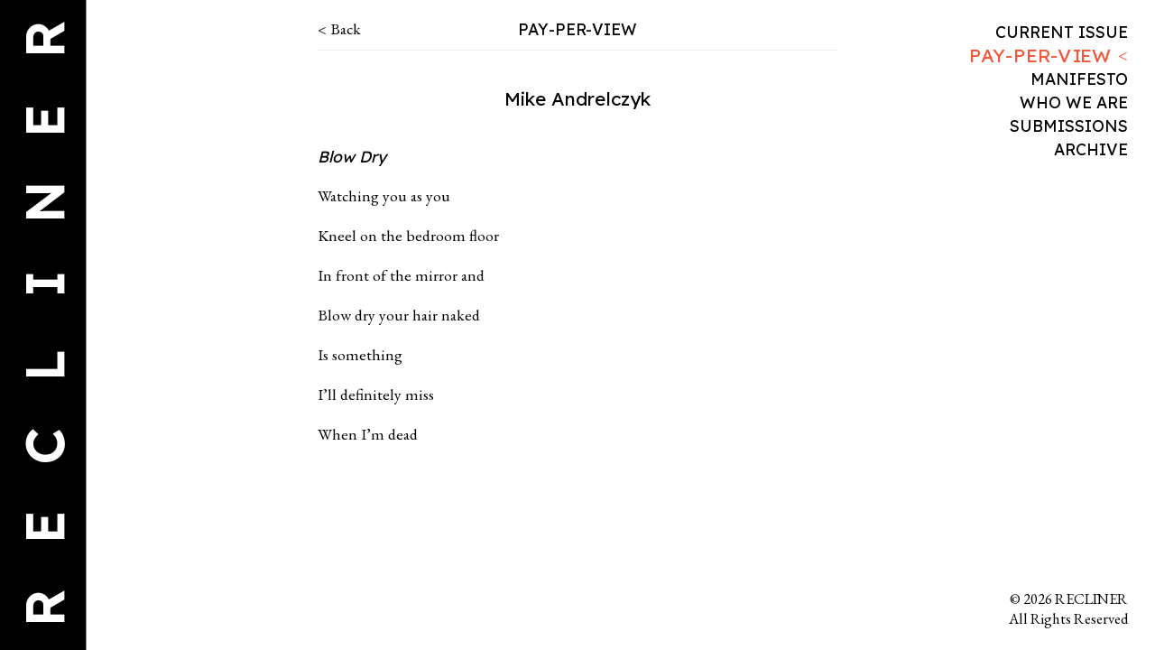

--- FILE ---
content_type: text/html; charset=utf-8
request_url: https://reclinermag.com/pay-per-view/mike-andrelczyk-blow-dry
body_size: 1035
content:
<!DOCTYPE html><html><head><meta charset="utf-8"><meta name="viewport" content="width=device-width"><title>RECLINER</title><link rel="icon" href="/assets/images/favicon.ico"><meta name="twitter:card" content="summary_large_image"><meta name="twitter:site" content="@reclinermag"><meta name="twitter:image" content="https://reclinermag.netlify.com/assets/images/twitter-card-poses-3.png"><meta name="twitter:title" content="Blow Dry"><meta name="twitter:description" content="Mike Andrelczyk in RECLINER"><meta name="next-head-count" content="9"><link rel="preload" href="/_next/static/css/eb80221bd6378f31.css" as="style"><link rel="stylesheet" href="/_next/static/css/eb80221bd6378f31.css" data-n-g=""><noscript data-n-css=""></noscript><link as="script" rel="prefetch" href="/_next/static/chunks/pages/index-1434c0295feb32ac.js"><link as="script" rel="prefetch" href="/_next/static/chunks/pages/pay-per-view-d92f8afed8897356.js"><link as="script" rel="prefetch" href="/_next/static/chunks/pages/manifesto-e3861f082598ba5f.js"><link as="script" rel="prefetch" href="/_next/static/chunks/pages/who-we-are-e69725a3e6102837.js"><link as="script" rel="prefetch" href="/_next/static/chunks/pages/submissions-59d05f8215cf907c.js"><link as="script" rel="prefetch" href="/_next/static/chunks/pages/archive-649e9c687fe38ae4.js"><link as="script" rel="prefetch" href="/_next/static/chunks/pages/contributor/%5BcontributorName%5D-522637febbdfc471.js"></head><body><noscript>
      <iframe src="https://www.googletagmanager.com/ns.html?id=GTM-T3MRHLK&gtm_auth=&gtm_preview=&gtm_cookies_win=x"
        height="0" width="0" style="display:none;visibility:hidden" id="tag-manager"></iframe></noscript><div id="__next"><div class="app-wrap"><div class="content-wrap" id="content-wrap"><div class="side-banner minimized"><div class="logos"></div><div class="title"><h4>R</h4><h4>E</h4><h4>C</h4><h4>L</h4><h4>I</h4><h4>N</h4><h4>E</h4><h4>R</h4></div></div><div class="header top-right-on-desktop hidden-on-mobile"><div class="mobile false"><h5><span class="arrow">&gt;</span>&nbsp;&nbsp;PAY-PER-VIEW</h5><h5>[MENU]</h5></div><div class="tabs false"><a class="" href="/"><span>&gt;&gt;&gt;&gt;&gt;&gt;&gt;</span><p>CURRENT ISSUE</p><span>&lt;&lt;&lt;&lt;&lt;&lt;&lt;</span></a><a class="active" href="/pay-per-view"><span>&gt;&gt;&gt;&gt;&gt;&gt;&gt;</span><p>PAY-PER-VIEW</p><span>&lt;&lt;&lt;&lt;&lt;&lt;&lt;</span></a><a class="" href="/manifesto"><span>&gt;&gt;&gt;&gt;&gt;&gt;&gt;</span><p>MANIFESTO</p><span>&lt;&lt;&lt;&lt;&lt;&lt;&lt;</span></a><a class="" href="/who-we-are"><span>&gt;&gt;&gt;&gt;&gt;&gt;&gt;</span><p>WHO WE ARE</p><span>&lt;&lt;&lt;&lt;&lt;&lt;&lt;</span></a><a class="" href="/submissions"><span>&gt;&gt;&gt;&gt;&gt;&gt;&gt;</span><p>SUBMISSIONS</p><span>&lt;&lt;&lt;&lt;&lt;&lt;&lt;</span></a><a class="" href="/archive"><span>&gt;&gt;&gt;&gt;&gt;&gt;&gt;</span><p>ARCHIVE</p><span>&lt;&lt;&lt;&lt;&lt;&lt;&lt;</span></a></div></div><div class="content"><div class="post"><div class="nav  "><div class="align-left"><p class="faux-link">&lt; Back</p></div><div class="align-middle"><p>PAY-PER-VIEW</p></div><div class="align-right"></div></div><div class="title-wrap"><div class="author-title"><h5 class="author"><a href="/contributor/mike-andrelczyk">Mike Andrelczyk</a></h5></div></div><div class="text-wrap  " style="font-size: inherit;"><pre><div class="markdown-wrap"><h6><em>Blow Dry</em></h6>
<p>Watching you as you</p>
<p>Kneel on the bedroom floor</p>
<p>In front of the mirror and</p>
<p>Blow dry your hair naked</p>
<p>Is something</p>
<p>I’ll definitely miss</p>
<p>When I’m dead</p></div></pre></div></div></div><div class="footer"><p>© 2026 RECLINER<br>All Rights Reserved</p></div></div></div></div><next-route-announcer><p aria-live="assertive" id="__next-route-announcer__" role="alert" style="border: 0px; clip: rect(0px, 0px, 0px, 0px); height: 1px; margin: -1px; overflow: hidden; padding: 0px; position: absolute; width: 1px; white-space: nowrap; overflow-wrap: normal;"></p></next-route-announcer>

</body></html>

--- FILE ---
content_type: text/css; charset=UTF-8
request_url: https://reclinermag.com/_next/static/css/eb80221bd6378f31.css
body_size: 7943
content:
@charset "UTF-8";@import url("https://fonts.googleapis.com/css?family=EB+Garamond:400,500,700&display=swap");@import url("https://fonts.googleapis.com/css?family=Lexend+Deca&display=swap");body,html{overflow-x:hidden}body,body *,html,html *{font-family:EB Garamond,serif}h1,h2,h3,h4,h5,h6,p,pre{margin:0}h5,h6{font-weight:300}a{text-decoration:none;font-family:inherit}a,a:visited{color:inherit}a:hover{color:#f2563b}.highlight{background-color:#ffecec!important}.accent-on-hover:hover{color:#f2563b}.faux-link{text-decoration:none;cursor:pointer}.faux-link,.faux-link:visited{color:inherit}.faux-link:hover{color:#f2563b}h1{font-size:3em}h1,h2{font-family:Lexend Deca,sans-serif}h2{font-size:2.6em}h3{font-size:2.2em}h3,h4{font-family:Lexend Deca,sans-serif}h4{font-size:1.8em}h5{font-size:1.3em}h5,h6{font-family:Lexend Deca,sans-serif}code,h6,ol,p,ul{font-size:1.1em}p.big{font-size:1.2em}p.small{font-size:1em}em,input,small,span,strong{font-family:inherit;font-size:inherit}.accent{color:#f2563b}.indent{margin-left:10px!important;padding-left:10px!important}.indent-large{margin-left:16px!important;padding-left:16px!important}.big-title{border-bottom:1px solid #eee;padding-bottom:24px;text-align:center}.underline{text-decoration:underline}.medium{font-weight:500}.bold{font-weight:700}.italic{font-style:italic}.normal{font-style:normal}@media screen and (max-width:600px){h1{font-size:2.58em}h2{font-size:2.236em}h3{font-size:1.892em}h4{font-size:1.692em}h5{font-size:1.196em}code,h6,ol,p,ul{font-size:1.012em}p.big{font-size:1.104em}p.small{font-size:.92em}}@media screen and (min-width:1800px){h1{font-size:3.42em}h2{font-size:2.964em}h3{font-size:2.508em}h4{font-size:1.836em}h5{font-size:1.404em}code,h6,ol,p,ul{font-size:1.078em}p.big{font-size:1.296em}p.small{font-size:1.08em}}.alphabet-search{display:flex;align-items:space-between;justify-content:space-between;width:100%}.alphabet-search a{color:rgba(0,0,0,.42)}.alphabet-search a.anchored{color:#000;cursor:pointer}.alphabet-search a.anchored:hover{color:#f2563b}.archive-wrap{display:flex;justify-content:center;flex-wrap:wrap}.archive-wrap .note{border:2px dashed #f2563b;padding:10px 16px;margin:45px 0}.archive-wrap .item{position:relative;display:flex;margin-top:20px;width:74%}.archive-wrap .item:first-child{margin-top:0}.archive-wrap .item a img{height:170px;margin-right:26px}.archive-wrap .item .info-wrap{display:flex;flex-direction:column;justify-content:flex-end;margin-bottom:7px}@media screen and (max-width:600px){.archive-wrap .item{width:100%}.archive-wrap .item .info-wrap br{display:inline-block}.archive-wrap .item .info-wrap p{font-size:110%}}.contributor{margin-bottom:20px}.contributor .bio{text-align:left}.contributor .bio p{font-size:inherit}.contributor .bio p code{color:#f2563b}.contributor .bio p a{text-decoration:underline}.contributor p{font-size:inherit}.contributor .white-on-black{color:#fff;background-color:#000}.contributor .links{margin-top:5px}.contributor .links a,.contributor .links p{display:inline-block}.footer{display:flex;flex-direction:column;align-items:flex-end;position:fixed;bottom:24px;right:30px;text-align:right;font-size:94%}@media screen and (min-width:900px) and (max-width:1180px){.footer{bottom:20px;right:20px}}@media screen and (max-width:900px){.footer{position:relative;bottom:default;right:default;width:100%;margin-top:24px;padding-top:24px;padding-right:24px;border-top:1px solid #eee;z-index:-1}}@media screen and (max-width:599px){.footer{padding-bottom:100px}}.header{position:fixed;top:24px;right:30px;z-index:2}.header .mobile{display:none}.header .tabs{display:flex;flex-direction:column;align-items:flex-end}.header .tabs a{display:flex;margin-bottom:4px}.header .tabs a span{display:none}.header .tabs a>*{font-family:Lexend Deca}.header .tabs a.active{color:#f2563b;transform:scale(1.2);transform-origin:right}.header .tabs a.active:after{content:"  <"}@media screen and (max-width:1180px){.header .tabs a.active{transform:none}.header .tabs a.active:after{content:" <"}}@media screen and (min-width:900px) and (max-width:1180px){.header{top:20px;right:20px;font-size:90%}}@media screen and (max-width:900px){.header{position:relative;top:auto;right:auto;background-color:#f2563b}}@media screen and (max-width:900px) and (min-width:600px){.header{width:90%;margin-left:10%}}@media screen and (max-width:900px){.header.hidden-on-mobile{display:none}.header .mobile{display:flex;justify-content:space-between;padding:5px 20px;border-bottom:2px solid #e0452b;cursor:pointer}.header .mobile .arrow{display:inline-block;transition:transform .2s;transform:translateY(-1.6px)}.header .mobile.open .arrow{transform:rotate(90deg);transition:transform .2s}.header .tabs{height:0;overflow:hidden;transition:height .2s}.header .tabs>:first-child{padding-top:7px}.header .tabs>:last-child{padding-bottom:7px}.header .tabs.open{transition:height .2s;height:180px}.header .tabs a{display:flex;justify-content:space-between;align-items:center;width:100%;height:36px}.header .tabs a.active{color:#fff}.header .tabs a.active:after{content:none}.header .tabs a:hover{color:#fff}.header .tabs a span{display:inline-block}.header .tabs a span:first-child{margin-left:20px}.header .tabs a span:last-child{margin-right:20px}}.issue-preview{display:flex;flex-direction:column;justify-content:center;align-items:center;width:100%;margin-top:44px}.issue-preview:first-child{margin-top:0}.issue-preview .info{width:60%;display:flex;flex-direction:column;align-items:center;text-align:center}.issue-preview .info p{margin-top:6px}.issue-preview a.cover-link{display:flex;align-self:center;width:50%;margin-top:16px}.issue-preview a.cover-link img{width:100%}@media screen and (max-width:599px){.issue-preview a.cover-link{width:80%}}.issue-subheading{display:flex;flex-direction:row;align-items:center;justify-content:center}.issue-subheading *{display:inline-block}.issue-subheading :before{content:"    ○    ";font-size:80%}.issue-subheading :first-child:before{content:""}@media screen and (max-width:600px){.issue-subheading{flex-direction:column}.issue-subheading :before{content:""}.issue-subheading>:last-child{margin-top:4px}}.manifesto .title{text-align:center;margin-bottom:32px}.manifesto span.quote{font-style:italic;position:relative}.manifesto span.quote .author{display:none;color:#f2563b}.manifesto span.quote:hover .author{display:inline-block}.masthead-wrap{width:100%;height:100%}.masthead-wrap .mission-statement-wrap{width:100%;font-size:1.4rem}.masthead-wrap .team-wrap{width:50%;float:right;padding:10px 0 20px 20px;margin:10px 0 10px 30px;border-bottom:1px dashed #ccc;border-left:1px dashed #ccc}.masthead-wrap .team-wrap .section{width:100%;display:flex;justify-content:space-between}.masthead-wrap .team-wrap .section p:first-child{text-decoration:underline}.nav{display:flex;align-items:center;border-bottom:1px solid #eee;position:relative;padding-bottom:12px!important;margin-bottom:25px}.nav .align-left{display:flex;flex:0.2 1;justify-content:flex-start}.nav .align-middle{display:flex;flex:0.6 1;justify-content:center}.nav .align-middle *{font-family:Lexend Deca,serif}.nav .align-right{display:flex;flex:0.2 1;justify-content:flex-end}.nav.no-border{border:none}@media screen and (max-width:900px){.nav.shrink-on-mobile{border-bottom:none;margin-bottom:0;justify-content:center}.nav.shrink-on-mobile .align-left,.nav.shrink-on-mobile .align-middle,.nav.shrink-on-mobile .align-right{position:relative}.nav.shrink-on-mobile *{display:inline-block}.nav.shrink-on-mobile :before{content:"    ○    ";font-size:80%}.nav.shrink-on-mobile :first-child:before{content:""}}.post{position:relative;text-align:center;padding-bottom:100px}.post .title-wrap{margin-top:30px;margin-bottom:40px}.post .title-wrap .author-title,.post .title-wrap .title-author{display:flex;flex-direction:column;width:88%;margin-left:6%}.post .title-wrap .author-title .author,.post .title-wrap .author-title .title,.post .title-wrap .title-author .author,.post .title-wrap .title-author .title{margin-top:10px}.post .title-wrap .author-title span,.post .title-wrap .title-author span{display:inline-block}.post .title-wrap .author-title.small-left-aligned-title,.post .title-wrap .title-author.small-left-aligned-title{width:100%;margin:0 0 -20px}.post .title-wrap .author-title.small-left-aligned-title .author,.post .title-wrap .title-author.small-left-aligned-title .author{margin-bottom:40px}.post .title-wrap .author-title.small-left-aligned-title .title,.post .title-wrap .title-author.small-left-aligned-title .title{text-align:left}.post .title-wrap .author-image-title{width:100%;margin:0}.post .title-wrap .author-image-title .title{text-align:left}.post .title-wrap .author-image-title img{width:100%;margin-top:30px;margin-bottom:60px}.post .text-wrap.font-size-provided-by-react h1,.post .text-wrap.font-size-provided-by-react h2,.post .text-wrap.font-size-provided-by-react h3,.post .text-wrap.font-size-provided-by-react h4,.post .text-wrap.font-size-provided-by-react h5,.post .text-wrap.font-size-provided-by-react h6,.post .text-wrap.font-size-provided-by-react p{font-size:inherit}@media screen and (max-width:900px){.post .nav{border-bottom:1px solid #eee;padding-bottom:4px}}.side-banner{position:fixed;top:0;bottom:0;width:20%;display:flex;align-items:center;background-color:#000;pointer-events:none;transition:transform .45s,width .45s}.side-banner .logos{width:76%;height:100%;background:url(/assets/images/poses-vertical.svg);background-size:contain;background-position:50%;background-repeat:repeat-y}.side-banner .title{width:17%;position:absolute;top:1.3vh;right:6.5%;bottom:1.3vh;display:flex;flex-direction:column-reverse;justify-content:space-between;color:#fff;transition:right .2s}.side-banner .title *{font-size:8vh;transform:rotate(-90deg);text-align:center}.side-banner.minimized{transition:transform .45s,width .45s;width:415px;transform:translate(-319.55px)}.side-banner.minimized .title{right:3.2%;transition:right .2s}@media screen and (min-width:1800px){.side-banner{width:20%}.side-banner .logos{width:67%}.side-banner .title{width:30%;right:5%}.side-banner.minimized{width:400px;transform:translate(-248px)}}@media screen and (max-width:1180px){.side-banner{width:20%}.side-banner .logos{width:67%}.side-banner .title{width:30%;right:5%}.side-banner.minimized{width:300px;transform:translate(-186px)}}@media screen and (max-width:900px){.side-banner{width:10%}.side-banner .logos{width:0}.side-banner .title{width:97%}.side-banner.minimized{width:10%;transform:translate(0)}.side-banner .title{top:3.2vh;right:3.8%;bottom:3.2vh}.side-banner .title *{font-size:6vh}}@media screen and (max-width:600px){.side-banner{width:100%;height:140px;justify-content:flex-end;flex-direction:column-reverse;background-color:#000;transition:none}.side-banner,.side-banner .title{position:relative;top:auto;bottom:auto;display:flex}.side-banner .title{height:50%;width:90%;right:auto;left:auto;flex-direction:row;justify-content:space-between;align-items:center;color:#fff}.side-banner .title *{font-size:11.4vw;transform:none;text-align:center}.side-banner .logos{width:110%;height:36%;margin-left:-10%;background:url(/assets/images/poses-horizontal.svg);background-size:contain;background-position:50%}.side-banner.minimized{transition:none;width:100%;height:140px;transform:none}.side-banner.minimized .title{right:auto}}.social{display:flex;flex-direction:column;align-items:center;justify-content:center;position:fixed;top:0;right:30px;bottom:0}.splash-modal{width:0;height:0;opacity:1;background-color:#fff}.splash-modal,.splash-modal .enter-button-wrap{position:absolute;top:0;left:0;display:flex;justify-content:center;align-items:center}.splash-modal .enter-button-wrap{right:0;bottom:0}.splash-modal .enter-button-wrap h1{border:3px dashed #f2563b;color:#f2563b;text-align:center;padding:8px 12px}.splash-modal.visible{width:100%;height:100%}.splash-modal:after{content:"";background-image:url(/assets/images/splash.png);background-position:50%;background-repeat:no-repeat;background-size:contain;width:65%;height:65%;opacity:1}@media screen and (max-width:600px){.splash-modal:after{width:90%}}.splash-modal.loaded{transition:background-color .45s 0ms,left .45s 0ms,opacity .45s .45s;opacity:0;left:-75%;background-color:#000;background-image:none;pointer-events:none}@media screen and (max-width:1180px){.splash-modal.loaded{left:-80%}}@media screen and (max-width:900px){.splash-modal.loaded{left:-90%}}@media screen and (max-width:600px){.splash-modal.loaded{background-color:#fff;left:-100%}}.submissions{position:relative;background-image:url(/assets/images/street-chair2.jpg);background-position:100% 100%;background-size:cover;padding:20px;height:80vh}.submissions p{width:66%;position:absolute;bottom:20px;left:20px}.submissions p span{background-color:#fff}.tv-guide{position:relative}.tv-guide .back-to-cover-wrap{position:fixed;top:0;right:60px;bottom:0;width:135px;pointer-events:none;display:flex;justify-content:center;align-items:center;opacity:0;transition:opacity .4s}.tv-guide .back-to-cover-wrap .thumbnail-wrap{position:relative;pointer-events:all;width:100%;cursor:pointer}.tv-guide .back-to-cover-wrap .thumbnail-wrap p{margin-bottom:5px}.tv-guide .back-to-cover-wrap .thumbnail-wrap img{width:100%}.tv-guide .back-to-cover-wrap .thumbnail-wrap .call-to-action{position:absolute;top:0;right:-30px;bottom:0;left:-30px;display:flex;justify-content:center;align-items:center}.tv-guide .back-to-cover-wrap .thumbnail-wrap .call-to-action p{background-color:#f2563b;color:#000}.tv-guide .back-to-cover-wrap.opened{transition:opacity .4s .4s;opacity:1}@media screen and (max-width:1180px){.tv-guide .back-to-cover-wrap{right:30px}}@media screen and (max-width:900px){.tv-guide .back-to-cover-wrap{position:relative;top:auto;right:auto;bottom:auto;width:auto}.tv-guide .back-to-cover-wrap .thumbnail-wrap{width:auto;margin-bottom:15px}.tv-guide .back-to-cover-wrap .thumbnail-wrap img{display:none}.tv-guide .back-to-cover-wrap .thumbnail-wrap .call-to-action{position:relative;top:auto;right:auto;bottom:auto;left:auto;display:flex;justify-content:center;align-items:center}.tv-guide .back-to-cover-wrap .thumbnail-wrap .call-to-action p{background-color:#ffecec;padding:1px 3px}.tv-guide .back-to-cover-wrap .thumbnail-wrap .call-to-action p:hover{color:#f2563b}}.tv-guide .cover-outer-wrap{display:flex;flex-direction:column;justify-content:center;align-items:center;width:100%;overflow:hidden;padding-bottom:30px}.tv-guide .cover-outer-wrap.opened{position:absolute;top:0;left:0;pointer-events:none}.tv-guide .cover-outer-wrap.opened .cover-inner-wrap{transform:rotateY(180deg);transition:transform 1s,margin-left 2s .45s;transform-origin:left;margin-left:-9999px;z-index:3}.tv-guide .cover-outer-wrap .cover-inner-wrap{height:90vh;position:relative;transform:rotateY(0deg);transition:margin-left .45s,transform 1s;transform-origin:left;margin-left:0;z-index:3}.tv-guide .cover-outer-wrap .cover-inner-wrap .cover{height:100%}.tv-guide .cover-outer-wrap .cover-inner-wrap .cover.overlay{position:absolute;top:0;left:0}.tv-guide .cover-outer-wrap .cover-inner-wrap .cover.pulse{opacity:0;animation-delay:.7s;animation:pulse 3.5s linear forwards;animation-iteration-count:infinite}@keyframes pulse{0%{opacity:0}51%{opacity:1}to{opacity:0}}.tv-guide .cover-outer-wrap .cover-inner-wrap .cover.hover{cursor:pointer;opacity:0;transition:.66s}.tv-guide .cover-outer-wrap .cover-inner-wrap .cover.hover:hover{transition:.66s;opacity:1}.tv-guide .cover-outer-wrap .cover-inner-wrap .flap{position:absolute;top:0;right:0;width:21.212%;background-color:#fff;cursor:pointer;transition:width .25s,margin .25s}.tv-guide .cover-outer-wrap .cover-inner-wrap .flap:hover{width:23.212%;margin:0;transition:width .25s,margin .25s}.tv-guide .cover-outer-wrap .cover-inner-wrap .flap.fold{width:23.212%;margin:0;transition:width .6s,margin .6s}.tv-guide .listings-wrap.opened{height:auto;transition:opacity .4s .4s;opacity:1}.tv-guide .listings-wrap .title-and-info{flex-direction:column;justify-content:center;align-items:center;text-align:center}.tv-guide .listings-wrap .title-and-info h1{font-size:3.4em}.tv-guide .listings-wrap .section{text-align:center;margin-top:40px;padding:0 10%}.tv-guide .listings-wrap .section:last-child{margin-bottom:84px}.tv-guide .listings-wrap .section .title{font-weight:800;text-decoration:underline}.tv-guide .listings-wrap .section .description-wrap{font-style:italic;margin:10px 5%}.tv-guide .listings-wrap .section .description-wrap em{font-style:normal}.tv-guide .listings-wrap .section .description-wrap p{margin-top:4px}.tv-guide .listings-wrap .section .description-wrap p:first-child{margin-top:0}.tv-guide .listings-wrap .section .post-outer-wrap{display:flex;align-items:flex-start;justify-content:center;margin-top:3px}.tv-guide .listings-wrap .section .post-outer-wrap.bottom-align-time-in-tv-guide{align-items:flex-end}.tv-guide .listings-wrap .section .post-outer-wrap:first-child{margin-top:0}.tv-guide .listings-wrap .section .post-outer-wrap .time{display:flex;flex-shrink:0;margin-right:5px}.tv-guide .listings-wrap .section .post-outer-wrap .post-inner-wrap{display:flex;justify-content:space-between;align-items:flex-end;position:relative;overflow-x:hidden;flex:0.88 1}.tv-guide .listings-wrap .section .post-outer-wrap .post-inner-wrap.top-aligned-title-in-tv-guide{align-items:flex-start}.tv-guide .listings-wrap .section .post-outer-wrap .post-inner-wrap a.left-wrapping-link{max-width:60%}.tv-guide .listings-wrap .section .post-outer-wrap .post-inner-wrap a.left-wrapping-link.squeeze-title-in-tv-guide{max-width:50%}.tv-guide .listings-wrap .section .post-outer-wrap .post-inner-wrap a.left-wrapping-link .left{text-align:left;color:#f2563b}.tv-guide .listings-wrap .section .post-outer-wrap .post-inner-wrap a.left-wrapping-link .left>span{display:inline-block;margin:0;background-color:#fff;padding:0 4px 0 0}.tv-guide .listings-wrap .section .post-outer-wrap .post-inner-wrap a.right-wrapping-link.squeeze-author-in-tv-guide{max-width:50%}.tv-guide .listings-wrap .section .post-outer-wrap .post-inner-wrap a.right-wrapping-link .right{text-align:right}.tv-guide .listings-wrap .section .post-outer-wrap .post-inner-wrap a.right-wrapping-link .right span{background-color:#fff}.tv-guide .listings-wrap .section .post-outer-wrap .post-inner-wrap a.right-wrapping-link .right span:first-child{padding-left:4px}.tv-guide .listings-wrap .section .post-outer-wrap .post-inner-wrap .dots{position:absolute;bottom:0;left:0;right:0;z-index:-1}.tv-guide .listings-wrap .section .post-outer-wrap .post-inner-wrap .dots.top-aligned{bottom:default;top:0}.tv-guide .listings-wrap .section .post-outer-wrap .post-inner-wrap .dots:after{content:"........................................................................................................................................................................................................................................................................................................................................................................................................................................"}.tv-guide .listings-wrap .section .post-outer-wrap .post-inner-wrap.no-author{justify-content:center;flex:initial}.tv-guide .listings-wrap .section .post-outer-wrap .post-inner-wrap.no-author a.left-wrapping-link{max-width:none}@media screen and (max-width:600px){.tv-guide .cover-outer-wrap .cover-inner-wrap,.tv-guide .cover-outer-wrap .cover-inner-wrap .cover{width:100%;height:auto}.tv-guide .listings-wrap .section{padding:0}}.listings-wrap.opened{height:auto;transition:opacity .4s .4s;opacity:1}.listings-wrap .title-and-info{flex-direction:column;justify-content:center;align-items:center;text-align:center}.listings-wrap .title-and-info h1{font-size:3.4em}.listings-wrap .section{text-align:center;margin-top:40px;padding:0 10%}.listings-wrap .section:last-child{margin-bottom:84px}.listings-wrap .section .title{font-weight:800;text-decoration:underline}.listings-wrap .section .description-wrap{font-style:italic;margin:10px 5%}.listings-wrap .section .description-wrap em{font-style:normal}.listings-wrap .section .description-wrap p{margin-top:4px}.listings-wrap .section .description-wrap p:first-child{margin-top:0}.listings-wrap .post-outer-wrap{display:flex;align-items:flex-start;justify-content:center;margin-top:3px}.listings-wrap .post-outer-wrap.bottom-align-time-in-tv-guide{align-items:flex-end}.listings-wrap .post-outer-wrap:first-child{margin-top:0}.listings-wrap .post-outer-wrap .time{display:flex;flex-shrink:0;margin-right:5px}.listings-wrap .post-outer-wrap .post-inner-wrap{display:flex;justify-content:space-between;align-items:flex-end;position:relative;overflow-x:hidden;flex:0.88 1}.listings-wrap .post-outer-wrap .post-inner-wrap.top-aligned-title-in-tv-guide{align-items:flex-start}.listings-wrap .post-outer-wrap .post-inner-wrap a.left-wrapping-link{max-width:60%}.listings-wrap .post-outer-wrap .post-inner-wrap a.left-wrapping-link.squeeze-title-in-tv-guide{max-width:50%}.listings-wrap .post-outer-wrap .post-inner-wrap a.left-wrapping-link .left{text-align:left;color:#f2563b}.listings-wrap .post-outer-wrap .post-inner-wrap a.left-wrapping-link .left>span{display:inline-block;margin:0;background-color:#fff;padding:0 4px 0 0}.listings-wrap .post-outer-wrap .post-inner-wrap a.right-wrapping-link.squeeze-author-in-tv-guide{max-width:50%}.listings-wrap .post-outer-wrap .post-inner-wrap a.right-wrapping-link .right{text-align:right}.listings-wrap .post-outer-wrap .post-inner-wrap a.right-wrapping-link .right span{background-color:#fff}.listings-wrap .post-outer-wrap .post-inner-wrap a.right-wrapping-link .right span:first-child{padding-left:4px}.listings-wrap .post-outer-wrap .post-inner-wrap .dots{position:absolute;bottom:0;left:0;right:0;z-index:-1}.listings-wrap .post-outer-wrap .post-inner-wrap .dots.top-aligned{bottom:default;top:0}.listings-wrap .post-outer-wrap .post-inner-wrap .dots:after{content:"........................................................................................................................................................................................................................................................................................................................................................................................................................................"}.listings-wrap .post-outer-wrap .post-inner-wrap.no-author{justify-content:center;flex:initial}.listings-wrap .post-outer-wrap .post-inner-wrap.no-author a.left-wrapping-link{max-width:none}.tv-guide .listings-wrap{opacity:0;height:0;overflow:hidden}.listings-wrap.pay-per-view .section{padding:0 45px}.listings-wrap.pay-per-view .section .title{text-align:left;margin-bottom:10px}.listings-wrap.pay-per-view .post-outer-wrap{justify-content:flex-start}.listings-wrap.pay-per-view .post-inner-wrap{flex:1 1}@media screen and (max-width:600px){.listings-wrap .section{padding:0!important}}.who-we-are{background-image:url(/assets/images/street-chair3.jpg);background-position:50%;background-size:cover;padding:20px;height:80vh}.who-we-are p{width:66%;margin-left:34%;text-align:right}.who-we-are p span{background-color:#fff}.text-wrap{text-align:left}.text-wrap img{width:70%;height:auto;margin-left:15%}@media screen and (max-width:600px){.text-wrap img{width:82.5%;margin-left:8.75%}}.text-wrap.images-full-width img{width:100%;margin-left:0}@media screen and (max-width:600px){.text-wrap.images-full-width{width:100%;margin-left:0}}.text-wrap.images-left-align img{margin-left:0}@media screen and (max-width:600px){.text-wrap.images-left-align{margin-left:0}}.text-wrap hr{margin-top:34px;margin-bottom:34px}.text-wrap.hide-code-spans code{color:#fff}.text-wrap.shrink-code-spans code{font-size:80%}.text-wrap.double-spaced{line-height:28px}.text-wrap.space-between-paragraphs p{margin-top:14px}.text-wrap.space-between-paragraphs p:first-child{margin-top:0}.text-wrap.inline-block-paragraphs p{display:inline-block}.text-wrap.small-hrs hr{width:45px}.text-wrap.indented-paragraphs{text-indent:28px}.text-wrap.justify{text-align:justify}.text-wrap.pure-serif *{font-family:EB Garamond}.text-wrap.bolded-headers h1,.text-wrap.bolded-headers h2,.text-wrap.bolded-headers h3,.text-wrap.bolded-headers h4,.text-wrap.bolded-headers h5,.text-wrap.bolded-headers h6{font-weight:500}.text-wrap.unbolded-code-spans code{font-weight:400}.text-wrap.large-margins{width:60%;margin-left:20%}@media screen and (max-width:1180px){.text-wrap.large-margins{width:78%;margin-left:11%}}.text-wrap.very-large-margins{width:40%;margin-left:30%}@media screen and (max-width:1180px){.text-wrap.very-large-margins{width:55%;margin-left:22.5%}}.text-wrap.hanging-indent p{padding-left:24px;text-indent:-24px}.text-wrap.hanging-indent-large p{padding-left:50px;text-indent:-50px}.text-wrap.shrink-text{font-size:70%!important}.text-wrap .specified-alignments{display:flex;flex-direction:column}.text-wrap .specified-alignments .justify{text-align:justify}.text-wrap .specified-alignments .center{text-align:center}.text-wrap .specified-alignments .left{text-align:left}.text-wrap .specified-alignments .right{text-align:right}.text-wrap .specified-alignments .space-between{display:flex;flex-direction:row;justify-content:space-between}@media screen and (max-width:1180px){.text-wrap.small-on-mobile{font-size:89%}.text-wrap.extra-small-on-mobile{font-size:79%}}body,html{font-family:serif;font-size:16px;font-weight:400;margin:0;width:100%;height:100%;overflow:hidden}.app-wrap{display:flex;flex-direction:row;width:100%;height:100vh}.app-wrap .content-wrap{position:relative;overflow-y:scroll;-webkit-overflow-scrolling:touch;overflow-x:hidden;width:100%}.app-wrap .content-wrap .content{margin:20px 0 30px 27.5%;width:45%;min-height:85vh}@media screen and (max-width:1180px){.app-wrap .content-wrap .content{width:55%;margin-left:22.5%}}@media screen and (max-width:900px){.app-wrap .content-wrap .content{width:80%;margin-left:15%}}@media screen and (max-width:600px){.app-wrap{flex-direction:column}.app-wrap .content-wrap .content{width:90%;margin-left:5%;margin-bottom:120px;margin-top:20px}}@media (prefers-color-scheme:dark){.markdown-body{color-scheme:dark;--color-prettylights-syntax-comment:#8b949e;--color-prettylights-syntax-constant:#79c0ff;--color-prettylights-syntax-entity:#d2a8ff;--color-prettylights-syntax-storage-modifier-import:#c9d1d9;--color-prettylights-syntax-entity-tag:#7ee787;--color-prettylights-syntax-keyword:#ff7b72;--color-prettylights-syntax-string:#a5d6ff;--color-prettylights-syntax-variable:#ffa657;--color-prettylights-syntax-brackethighlighter-unmatched:#f85149;--color-prettylights-syntax-invalid-illegal-text:#f0f6fc;--color-prettylights-syntax-invalid-illegal-bg:#8e1519;--color-prettylights-syntax-carriage-return-text:#f0f6fc;--color-prettylights-syntax-carriage-return-bg:#b62324;--color-prettylights-syntax-string-regexp:#7ee787;--color-prettylights-syntax-markup-list:#f2cc60;--color-prettylights-syntax-markup-heading:#1f6feb;--color-prettylights-syntax-markup-italic:#c9d1d9;--color-prettylights-syntax-markup-bold:#c9d1d9;--color-prettylights-syntax-markup-deleted-text:#ffdcd7;--color-prettylights-syntax-markup-deleted-bg:#67060c;--color-prettylights-syntax-markup-inserted-text:#aff5b4;--color-prettylights-syntax-markup-inserted-bg:#033a16;--color-prettylights-syntax-markup-changed-text:#ffdfb6;--color-prettylights-syntax-markup-changed-bg:#5a1e02;--color-prettylights-syntax-markup-ignored-text:#c9d1d9;--color-prettylights-syntax-markup-ignored-bg:#1158c7;--color-prettylights-syntax-meta-diff-range:#d2a8ff;--color-prettylights-syntax-brackethighlighter-angle:#8b949e;--color-prettylights-syntax-sublimelinter-gutter-mark:#484f58;--color-prettylights-syntax-constant-other-reference-link:#a5d6ff;--color-fg-default:#c9d1d9;--color-fg-muted:#8b949e;--color-fg-subtle:#484f58;--color-canvas-default:#0d1117;--color-canvas-subtle:#161b22;--color-border-default:#30363d;--color-border-muted:#21262d;--color-neutral-muted:hsla(215,8%,47%,.4);--color-accent-fg:#58a6ff;--color-accent-emphasis:#1f6feb;--color-attention-subtle:rgba(187,128,9,.15);--color-danger-fg:#f85149}}@media (prefers-color-scheme:light){.markdown-body{color-scheme:light;--color-prettylights-syntax-comment:#6e7781;--color-prettylights-syntax-constant:#0550ae;--color-prettylights-syntax-entity:#8250df;--color-prettylights-syntax-storage-modifier-import:#24292f;--color-prettylights-syntax-entity-tag:#116329;--color-prettylights-syntax-keyword:#cf222e;--color-prettylights-syntax-string:#0a3069;--color-prettylights-syntax-variable:#953800;--color-prettylights-syntax-brackethighlighter-unmatched:#82071e;--color-prettylights-syntax-invalid-illegal-text:#f6f8fa;--color-prettylights-syntax-invalid-illegal-bg:#82071e;--color-prettylights-syntax-carriage-return-text:#f6f8fa;--color-prettylights-syntax-carriage-return-bg:#cf222e;--color-prettylights-syntax-string-regexp:#116329;--color-prettylights-syntax-markup-list:#3b2300;--color-prettylights-syntax-markup-heading:#0550ae;--color-prettylights-syntax-markup-italic:#24292f;--color-prettylights-syntax-markup-bold:#24292f;--color-prettylights-syntax-markup-deleted-text:#82071e;--color-prettylights-syntax-markup-deleted-bg:#ffebe9;--color-prettylights-syntax-markup-inserted-text:#116329;--color-prettylights-syntax-markup-inserted-bg:#dafbe1;--color-prettylights-syntax-markup-changed-text:#953800;--color-prettylights-syntax-markup-changed-bg:#ffd8b5;--color-prettylights-syntax-markup-ignored-text:#eaeef2;--color-prettylights-syntax-markup-ignored-bg:#0550ae;--color-prettylights-syntax-meta-diff-range:#8250df;--color-prettylights-syntax-brackethighlighter-angle:#57606a;--color-prettylights-syntax-sublimelinter-gutter-mark:#8c959f;--color-prettylights-syntax-constant-other-reference-link:#0a3069;--color-fg-default:#24292f;--color-fg-muted:#57606a;--color-fg-subtle:#6e7781;--color-canvas-default:#fff;--color-canvas-subtle:#f6f8fa;--color-border-default:#d0d7de;--color-border-muted:#d8dee4;--color-neutral-muted:rgba(175,184,193,.2);--color-accent-fg:#0969da;--color-accent-emphasis:#0969da;--color-attention-subtle:#fff8c5;--color-danger-fg:#cf222e}}.markdown-body{-ms-text-size-adjust:100%;-webkit-text-size-adjust:100%;margin:0;color:var(--color-fg-default);background-color:var(--color-canvas-default);font-family:-apple-system,BlinkMacSystemFont,Segoe UI,Helvetica,Arial,sans-serif,Apple Color Emoji,Segoe UI Emoji;font-size:16px;line-height:1.5;word-wrap:break-word}.markdown-body h1:hover .anchor .octicon-link:before,.markdown-body h2:hover .anchor .octicon-link:before,.markdown-body h3:hover .anchor .octicon-link:before,.markdown-body h4:hover .anchor .octicon-link:before,.markdown-body h5:hover .anchor .octicon-link:before,.markdown-body h6:hover .anchor .octicon-link:before{width:16px;height:16px;content:" ";display:inline-block;background-color:currentColor;-webkit-mask-image:url("data:image/svg+xml,<svg xmlns='http://www.w3.org/2000/svg' viewBox='0 0 16 16' version='1.1' aria-hidden='true'><path fill-rule='evenodd' d='M7.775 3.275a.75.75 0 001.06 1.06l1.25-1.25a2 2 0 112.83 2.83l-2.5 2.5a2 2 0 01-2.83 0 .75.75 0 00-1.06 1.06 3.5 3.5 0 004.95 0l2.5-2.5a3.5 3.5 0 00-4.95-4.95l-1.25 1.25zm-4.69 9.64a2 2 0 010-2.83l2.5-2.5a2 2 0 012.83 0 .75.75 0 001.06-1.06 3.5 3.5 0 00-4.95 0l-2.5 2.5a3.5 3.5 0 004.95 4.95l1.25-1.25a.75.75 0 00-1.06-1.06l-1.25 1.25a2 2 0 01-2.83 0z'></path></svg>");mask-image:url("data:image/svg+xml,<svg xmlns='http://www.w3.org/2000/svg' viewBox='0 0 16 16' version='1.1' aria-hidden='true'><path fill-rule='evenodd' d='M7.775 3.275a.75.75 0 001.06 1.06l1.25-1.25a2 2 0 112.83 2.83l-2.5 2.5a2 2 0 01-2.83 0 .75.75 0 00-1.06 1.06 3.5 3.5 0 004.95 0l2.5-2.5a3.5 3.5 0 00-4.95-4.95l-1.25 1.25zm-4.69 9.64a2 2 0 010-2.83l2.5-2.5a2 2 0 012.83 0 .75.75 0 001.06-1.06 3.5 3.5 0 00-4.95 0l-2.5 2.5a3.5 3.5 0 004.95 4.95l1.25-1.25a.75.75 0 00-1.06-1.06l-1.25 1.25a2 2 0 01-2.83 0z'></path></svg>")}.markdown-body details,.markdown-body figcaption,.markdown-body figure{display:block}.markdown-body summary{display:list-item}.markdown-body [hidden]{display:none!important}.markdown-body a{background-color:transparent;color:var(--color-accent-fg);text-decoration:none}.markdown-body a:active,.markdown-body a:hover{outline-width:0}.markdown-body abbr[title]{border-bottom:none;-webkit-text-decoration:underline dotted;text-decoration:underline dotted}.markdown-body b,.markdown-body strong{font-weight:600}.markdown-body dfn{font-style:italic}.markdown-body h1{margin:.67em 0;font-weight:600;padding-bottom:.3em;font-size:2em;border-bottom:1px solid var(--color-border-muted)}.markdown-body mark{background-color:var(--color-attention-subtle);color:var(--color-text-primary)}.markdown-body small{font-size:90%}.markdown-body sub,.markdown-body sup{font-size:75%;line-height:0;position:relative;vertical-align:baseline}.markdown-body sub{bottom:-.25em}.markdown-body sup{top:-.5em}.markdown-body img{border-style:none;max-width:100%;box-sizing:content-box;background-color:var(--color-canvas-default)}.markdown-body code,.markdown-body kbd,.markdown-body pre,.markdown-body samp{font-family:monospace,monospace;font-size:1em}.markdown-body figure{margin:1em 40px}.markdown-body hr{box-sizing:content-box;overflow:hidden;background:transparent;height:.25em;padding:0;margin:24px 0;background-color:var(--color-border-default);border:0}.markdown-body input{font:inherit;margin:0;overflow:visible;font-family:inherit;font-size:inherit;line-height:inherit}.markdown-body [type=button],.markdown-body [type=reset],.markdown-body [type=submit]{-webkit-appearance:button}.markdown-body [type=button]::-moz-focus-inner,.markdown-body [type=reset]::-moz-focus-inner,.markdown-body [type=submit]::-moz-focus-inner{border-style:none;padding:0}.markdown-body [type=button]:-moz-focusring,.markdown-body [type=reset]:-moz-focusring,.markdown-body [type=submit]:-moz-focusring{outline:1px dotted ButtonText}.markdown-body [type=checkbox],.markdown-body [type=radio]{box-sizing:border-box;padding:0}.markdown-body [type=number]::-webkit-inner-spin-button,.markdown-body [type=number]::-webkit-outer-spin-button{height:auto}.markdown-body [type=search]{-webkit-appearance:textfield;outline-offset:-2px}.markdown-body [type=search]::-webkit-search-cancel-button,.markdown-body [type=search]::-webkit-search-decoration{-webkit-appearance:none}.markdown-body ::-webkit-input-placeholder{color:inherit;opacity:.54}.markdown-body ::-webkit-file-upload-button{-webkit-appearance:button;font:inherit}.markdown-body a:hover{text-decoration:underline}.markdown-body hr:after,.markdown-body hr:before{display:table;content:""}.markdown-body hr:after{clear:both}.markdown-body table{border-spacing:0;border-collapse:collapse;display:block;width:max-content;max-width:100%;overflow:auto}.markdown-body td,.markdown-body th{padding:0}.markdown-body details summary{cursor:pointer}.markdown-body details:not([open])>:not(summary){display:none!important}.markdown-body kbd{display:inline-block;padding:3px 5px;font:11px ui-monospace,SFMono-Regular,SF Mono,Menlo,Consolas,Liberation Mono,monospace;line-height:10px;color:var(--color-fg-default);vertical-align:middle;background-color:var(--color-canvas-subtle);border-bottom-color:var(--color-neutral-muted);border:1px solid var(--color-neutral-muted);border-radius:6px;box-shadow:inset 0 -1px 0 var(--color-neutral-muted)}.markdown-body h1,.markdown-body h2,.markdown-body h3,.markdown-body h4,.markdown-body h5,.markdown-body h6{margin-top:24px;margin-bottom:16px;font-weight:600;line-height:1.25}.markdown-body h2{font-weight:600;padding-bottom:.3em;font-size:1.5em;border-bottom:1px solid var(--color-border-muted)}.markdown-body h3{font-weight:600;font-size:1.25em}.markdown-body h4{font-weight:600;font-size:1em}.markdown-body h5{font-weight:600;font-size:.875em}.markdown-body h6{font-weight:600;font-size:.85em;color:var(--color-fg-muted)}.markdown-body p{margin-top:0;margin-bottom:10px}.markdown-body blockquote{margin:0;padding:0 1em;color:var(--color-fg-muted);border-left:.25em solid var(--color-border-default)}.markdown-body ol,.markdown-body ul{margin-top:0;margin-bottom:0;padding-left:2em}.markdown-body ol ol,.markdown-body ul ol{list-style-type:lower-roman}.markdown-body ol ol ol,.markdown-body ol ul ol,.markdown-body ul ol ol,.markdown-body ul ul ol{list-style-type:lower-alpha}.markdown-body dd{margin-left:0}.markdown-body code,.markdown-body pre,.markdown-body tt{font-family:ui-monospace,SFMono-Regular,SF Mono,Menlo,Consolas,Liberation Mono,monospace;font-size:12px}.markdown-body pre{margin-top:0;margin-bottom:0;word-wrap:normal}.markdown-body .octicon{display:inline-block;overflow:visible!important;vertical-align:text-bottom;fill:currentColor}.markdown-body ::placeholder{color:var(--color-fg-subtle);opacity:1}.markdown-body input::-webkit-inner-spin-button,.markdown-body input::-webkit-outer-spin-button{margin:0;-webkit-appearance:none;appearance:none}.markdown-body .pl-c{color:var(--color-prettylights-syntax-comment)}.markdown-body .pl-c1,.markdown-body .pl-s .pl-v{color:var(--color-prettylights-syntax-constant)}.markdown-body .pl-e,.markdown-body .pl-en{color:var(--color-prettylights-syntax-entity)}.markdown-body .pl-s .pl-s1,.markdown-body .pl-smi{color:var(--color-prettylights-syntax-storage-modifier-import)}.markdown-body .pl-ent{color:var(--color-prettylights-syntax-entity-tag)}.markdown-body .pl-k{color:var(--color-prettylights-syntax-keyword)}.markdown-body .pl-pds,.markdown-body .pl-s,.markdown-body .pl-s .pl-pse .pl-s1,.markdown-body .pl-sr,.markdown-body .pl-sr .pl-cce,.markdown-body .pl-sr .pl-sra,.markdown-body .pl-sr .pl-sre{color:var(--color-prettylights-syntax-string)}.markdown-body .pl-smw,.markdown-body .pl-v{color:var(--color-prettylights-syntax-variable)}.markdown-body .pl-bu{color:var(--color-prettylights-syntax-brackethighlighter-unmatched)}.markdown-body .pl-ii{color:var(--color-prettylights-syntax-invalid-illegal-text);background-color:var(--color-prettylights-syntax-invalid-illegal-bg)}.markdown-body .pl-c2{color:var(--color-prettylights-syntax-carriage-return-text);background-color:var(--color-prettylights-syntax-carriage-return-bg)}.markdown-body .pl-sr .pl-cce{font-weight:700;color:var(--color-prettylights-syntax-string-regexp)}.markdown-body .pl-ml{color:var(--color-prettylights-syntax-markup-list)}.markdown-body .pl-mh,.markdown-body .pl-mh .pl-en,.markdown-body .pl-ms{font-weight:700;color:var(--color-prettylights-syntax-markup-heading)}.markdown-body .pl-mi{font-style:italic;color:var(--color-prettylights-syntax-markup-italic)}.markdown-body .pl-mb{font-weight:700;color:var(--color-prettylights-syntax-markup-bold)}.markdown-body .pl-md{color:var(--color-prettylights-syntax-markup-deleted-text);background-color:var(--color-prettylights-syntax-markup-deleted-bg)}.markdown-body .pl-mi1{color:var(--color-prettylights-syntax-markup-inserted-text);background-color:var(--color-prettylights-syntax-markup-inserted-bg)}.markdown-body .pl-mc{color:var(--color-prettylights-syntax-markup-changed-text);background-color:var(--color-prettylights-syntax-markup-changed-bg)}.markdown-body .pl-mi2{color:var(--color-prettylights-syntax-markup-ignored-text);background-color:var(--color-prettylights-syntax-markup-ignored-bg)}.markdown-body .pl-mdr{font-weight:700;color:var(--color-prettylights-syntax-meta-diff-range)}.markdown-body .pl-ba{color:var(--color-prettylights-syntax-brackethighlighter-angle)}.markdown-body .pl-sg{color:var(--color-prettylights-syntax-sublimelinter-gutter-mark)}.markdown-body .pl-corl{text-decoration:underline;color:var(--color-prettylights-syntax-constant-other-reference-link)}.markdown-body [data-catalyst]{display:block}.markdown-body g-emoji{font-family:Apple Color Emoji,Segoe UI Emoji,Segoe UI Symbol;font-size:1em;font-style:normal!important;font-weight:400;line-height:1;vertical-align:-.075em}.markdown-body g-emoji img{width:1em;height:1em}.markdown-body:after,.markdown-body:before{display:table;content:""}.markdown-body:after{clear:both}.markdown-body>:first-child{margin-top:0!important}.markdown-body>:last-child{margin-bottom:0!important}.markdown-body a:not([href]){color:inherit;text-decoration:none}.markdown-body .absent{color:var(--color-danger-fg)}.markdown-body .anchor{float:left;padding-right:4px;margin-left:-20px;line-height:1}.markdown-body .anchor:focus{outline:none}.markdown-body blockquote,.markdown-body details,.markdown-body dl,.markdown-body ol,.markdown-body p,.markdown-body pre,.markdown-body table,.markdown-body ul{margin-top:0;margin-bottom:16px}.markdown-body blockquote>:first-child{margin-top:0}.markdown-body blockquote>:last-child{margin-bottom:0}.markdown-body sup>a:before{content:"["}.markdown-body sup>a:after{content:"]"}.markdown-body h1 .octicon-link,.markdown-body h2 .octicon-link,.markdown-body h3 .octicon-link,.markdown-body h4 .octicon-link,.markdown-body h5 .octicon-link,.markdown-body h6 .octicon-link{color:var(--color-fg-default);vertical-align:middle;visibility:hidden}.markdown-body h1:hover .anchor,.markdown-body h2:hover .anchor,.markdown-body h3:hover .anchor,.markdown-body h4:hover .anchor,.markdown-body h5:hover .anchor,.markdown-body h6:hover .anchor{text-decoration:none}.markdown-body h1:hover .anchor .octicon-link,.markdown-body h2:hover .anchor .octicon-link,.markdown-body h3:hover .anchor .octicon-link,.markdown-body h4:hover .anchor .octicon-link,.markdown-body h5:hover .anchor .octicon-link,.markdown-body h6:hover .anchor .octicon-link{visibility:visible}.markdown-body h1 code,.markdown-body h1 tt,.markdown-body h2 code,.markdown-body h2 tt,.markdown-body h3 code,.markdown-body h3 tt,.markdown-body h4 code,.markdown-body h4 tt,.markdown-body h5 code,.markdown-body h5 tt,.markdown-body h6 code,.markdown-body h6 tt{padding:0 .2em;font-size:inherit}.markdown-body ol.no-list,.markdown-body ul.no-list{padding:0;list-style-type:none}.markdown-body ol[type="1"]{list-style-type:decimal}.markdown-body ol[type=a]{list-style-type:lower-alpha}.markdown-body ol[type=i]{list-style-type:lower-roman}.markdown-body div>ol:not([type]){list-style-type:decimal}.markdown-body ol ol,.markdown-body ol ul,.markdown-body ul ol,.markdown-body ul ul{margin-top:0;margin-bottom:0}.markdown-body li>p{margin-top:16px}.markdown-body li+li{margin-top:.25em}.markdown-body dl{padding:0}.markdown-body dl dt{padding:0;margin-top:16px;font-size:1em;font-style:italic;font-weight:600}.markdown-body dl dd{padding:0 16px;margin-bottom:16px}.markdown-body table th{font-weight:600}.markdown-body table td,.markdown-body table th{padding:6px 13px;border:1px solid var(--color-border-default)}.markdown-body table tr{background-color:var(--color-canvas-default);border-top:1px solid var(--color-border-muted)}.markdown-body table tr:nth-child(2n){background-color:var(--color-canvas-subtle)}.markdown-body table img{background-color:transparent}.markdown-body img[align=right]{padding-left:20px}.markdown-body img[align=left]{padding-right:20px}.markdown-body .emoji{max-width:none;vertical-align:text-top;background-color:transparent}.markdown-body span.frame{display:block;overflow:hidden}.markdown-body span.frame>span{display:block;float:left;width:auto;padding:7px;margin:13px 0 0;overflow:hidden;border:1px solid var(--color-border-default)}.markdown-body span.frame span img{display:block;float:left}.markdown-body span.frame span span{display:block;padding:5px 0 0;clear:both;color:var(--color-fg-default)}.markdown-body span.align-center{display:block;overflow:hidden;clear:both}.markdown-body span.align-center>span{display:block;margin:13px auto 0;overflow:hidden;text-align:center}.markdown-body span.align-center span img{margin:0 auto;text-align:center}.markdown-body span.align-right{display:block;overflow:hidden;clear:both}.markdown-body span.align-right>span{display:block;margin:13px 0 0;overflow:hidden;text-align:right}.markdown-body span.align-right span img{margin:0;text-align:right}.markdown-body span.float-left{display:block;float:left;margin-right:13px;overflow:hidden}.markdown-body span.float-left span{margin:13px 0 0}.markdown-body span.float-right{display:block;float:right;margin-left:13px;overflow:hidden}.markdown-body span.float-right>span{display:block;margin:13px auto 0;overflow:hidden;text-align:right}.markdown-body code,.markdown-body tt{padding:.2em .4em;margin:0;font-size:85%;background-color:var(--color-neutral-muted);border-radius:6px}.markdown-body code br,.markdown-body tt br{display:none}.markdown-body del code{text-decoration:inherit}.markdown-body pre code{font-size:100%}.markdown-body pre>code{padding:0;margin:0;word-break:normal;white-space:pre;background:transparent;border:0}.markdown-body .highlight{margin-bottom:16px}.markdown-body .highlight pre{margin-bottom:0;word-break:normal}.markdown-body .highlight pre,.markdown-body pre{padding:16px;overflow:auto;font-size:85%;line-height:1.45;background-color:var(--color-canvas-subtle);border-radius:6px}.markdown-body pre code,.markdown-body pre tt{display:inline;max-width:auto;padding:0;margin:0;overflow:visible;line-height:inherit;word-wrap:normal;background-color:transparent;border:0}.markdown-body .csv-data td,.markdown-body .csv-data th{padding:5px;overflow:hidden;font-size:12px;line-height:1;text-align:left;white-space:nowrap}.markdown-body .csv-data .blob-num{padding:10px 8px 9px;text-align:right;background:var(--color-canvas-default);border:0}.markdown-body .csv-data tr{border-top:0}.markdown-body .csv-data th{font-weight:600;background:var(--color-canvas-subtle);border-top:0}.markdown-body .footnotes{font-size:12px;color:var(--color-fg-muted);border-top:1px solid var(--color-border-default)}.markdown-body .footnotes ol{padding-left:16px}.markdown-body .footnotes li{position:relative}.markdown-body .footnotes li:target:before{position:absolute;top:-8px;right:-8px;bottom:-8px;left:-24px;pointer-events:none;content:"";border:2px solid var(--color-accent-emphasis);border-radius:6px}.markdown-body .footnotes li:target{color:var(--color-fg-default)}.markdown-body .footnotes .data-footnote-backref g-emoji{font-family:monospace}.markdown-body .task-list-item{list-style-type:none}.markdown-body .task-list-item label{font-weight:400}.markdown-body .task-list-item.enabled label{cursor:pointer}.markdown-body .task-list-item+.task-list-item{margin-top:3px}.markdown-body .task-list-item .handle{display:none}.markdown-body .task-list-item-checkbox{margin:0 .2em .25em -1.6em;vertical-align:middle}.markdown-body .contains-task-list:dir(rtl) .task-list-item-checkbox{margin:0 -1.6em .25em .2em}.markdown-body ::-webkit-calendar-picker-indicator{filter:invert(50%)}

--- FILE ---
content_type: image/svg+xml
request_url: https://reclinermag.com/assets/images/poses-vertical.svg
body_size: 25603
content:
<svg width="864" height="1728" viewBox="0 0 864 1728" fill="none" xmlns="http://www.w3.org/2000/svg">
<path d="M551.597 361.142L551.363 356.82C551.352 356.617 551.251 356.43 551.087 356.31C550.479 355.865 550.942 354.909 551.668 355.111L553.962 355.749C554.06 355.776 554.154 355.817 554.241 355.87L558.204 358.274L563.058 360.524L569.258 364.44L571.361 365.647C574.672 367.547 577.822 369.714 580.781 372.126L585.724 376.013C588.135 378.06 589.811 380.84 590.494 383.928L591.136 386.83L592.221 394.403L592.253 395.011C592.525 400.056 593.179 405.073 594.209 410.02L595.268 415.103L598.46 429.517L601.797 443.053L604.155 452.344L605.457 458.988L607.975 469.864L610.519 480.58L612.192 488.955L614.495 500.465L615.969 505.27C616.537 507.114 618.15 508.443 620.069 508.647L622.929 508.951L634.713 510.731L644.362 512.336L651.497 513.884L657.989 516.045L663.603 518.061L667.036 519.293C667.243 519.368 667.444 519.456 667.638 519.559L668.717 520.13C669.113 520.339 669.409 520.697 669.541 521.125L669.569 521.217C669.828 522.056 669.357 522.947 668.517 523.205L665.477 524.142L659.776 525.898L646.239 529.236L639.152 530.689L630.685 532.779L626.124 534.184L618.143 536.642L612.822 538.281L610.761 538.653C609.862 538.816 608.95 538.897 608.036 538.897L607.299 538.897C606.947 538.897 606.595 538.868 606.247 538.81L605.165 538.63C604.498 538.52 603.885 538.195 603.419 537.707C603.084 537.356 602.835 536.932 602.692 536.469L596.47 516.27L591.085 498.786L587.259 486.368C587.123 485.925 586.471 486.015 586.461 486.478L586.403 488.993L585.704 497.531L585.21 508.086L584.54 515.367L583.899 521.391L583.232 527.905L582.586 536.463C582.549 536.956 582.605 537.452 582.75 537.925C583.059 538.927 583.753 539.765 584.68 540.256L584.865 540.354C585.102 540.479 585.349 540.582 585.604 540.663L591.215 542.44L598.467 544.368L605.485 545.535L612.006 546.439L613.358 546.664C616.546 547.195 619.69 547.959 622.766 548.951L625.538 549.874C625.854 549.979 626.16 550.109 626.454 550.265C627.464 550.799 628.302 551.61 628.87 552.603L629.381 553.495C629.631 553.933 629.846 554.391 630.023 554.863L630.126 555.138C630.495 556.123 630.664 557.172 630.624 558.223L630.616 558.413C630.59 559.097 630.459 559.773 630.228 560.417L630.106 560.755C629.973 561.127 629.787 561.479 629.554 561.799C629.023 562.53 628.269 563.069 627.405 563.335L623.41 564.565C622.654 564.798 621.882 564.977 621.101 565.101L619.497 565.355L613.825 565.854L609.41 566.381L607.012 566.704L602.217 567.348L596.925 567.73L591.253 568.229L584.323 568.699L579.411 568.964L575.757 569.257L571.108 569.025L568.096 568.704L566.559 568.326C566.087 568.209 565.642 568.003 565.249 567.717C564.591 567.239 564.106 566.561 563.867 565.784L563.212 563.657C562.882 562.586 562.727 561.468 562.752 560.347L562.771 559.525L562.712 556.63L562.788 555.997C563.048 553.831 563.119 551.646 563.002 549.467L563.206 546.075L563.263 543.56L563.087 540.286C563.222 538.028 563.191 535.762 562.993 533.509L562.792 531.222L562.176 525.169L560.974 517.217L558.982 505.346L557.167 496.751L555.146 486.137L551.34 471.081C549.788 466.045 549.041 460.795 549.125 455.526L549.285 445.497L549.865 431.17L550.474 415.585L551.346 399.503L551.663 385.673L551.514 375.732L551.599 366.551L551.597 361.142Z" fill="#F2563B"/>
<path d="M502.323 333.571L504.942 342.075L510.098 342.602L517.654 342.814L523.95 342.99L529.487 343.401L500.418 327.387L500.775 328.547L502.323 333.571Z" fill="#F2563B"/>
<path d="M441.795 69.918L432.675 70.8968C429.562 71.231 426.552 72.2056 423.834 73.7595C422.564 74.4851 421.368 75.3318 420.262 76.2876L419.461 76.9794C417.935 78.2978 416.53 79.7509 415.264 81.3211L413.637 83.3397C412.24 85.0731 411.209 87.0723 410.607 89.216L410.275 90.401C409.948 91.567 409.715 92.7576 409.58 93.9611L409.436 95.2491C409.123 98.0349 409.116 100.846 409.416 103.634L409.687 106.162C410.167 110.631 411.134 115.033 412.571 119.29L413.927 123.306L418.802 135.183L420.535 138.452C422.043 141.298 423.063 144.377 423.552 147.561L423.864 149.591C424.049 150.797 424.071 152.022 423.929 153.234L423.528 156.663C423.26 158.953 421.883 160.964 419.847 162.044C419.493 162.232 419.156 162.449 418.839 162.694L416.792 164.278C415.281 165.447 413.946 166.827 412.827 168.376C411.866 169.705 411.072 171.148 410.464 172.671L408.542 177.481L402.685 193.709L396.389 209.584L391.505 223.708L386.481 240.246L382.261 253.098L378.972 263.451L377.011 271.261C376.411 275.576 376.343 279.948 376.808 284.279L377.084 286.852L379.061 296.448L381.05 304.8L381.595 307.767C382.004 309.995 382.218 312.254 382.235 314.519L382.438 316.42L382.539 317.371C382.593 317.869 383.079 318.202 383.563 318.07L394.571 315.069L395.007 314.951C399.747 313.667 404.576 312.734 409.454 312.16L412.07 311.852L418.433 310.688L424.385 310.174L427.859 309.66C432.704 308.943 437.594 308.583 442.491 308.583L443.09 308.583L451.441 307.981L459.395 307.981L464.69 307.981C464.872 307.981 465.053 307.994 465.233 308.021L465.385 308.044C467.367 308.339 469.197 306.931 469.421 304.94L470.14 300.463L470.864 297.529C471.124 296.475 471.274 295.396 471.312 294.311C471.339 293.527 471.426 292.746 471.57 291.974L472.115 289.051L472.834 284.574L473.158 280.14L473.878 275.663L474.555 270.791L475.317 266.709L476.036 262.232L476.755 257.755L477.305 251.696L477.629 247.262L477.907 245.533C478.2 243.709 478.249 241.854 478.051 240.017L477.372 233.69L476.213 226.615L474.743 220.373L473.005 215.36L471.705 210.7L469.529 205.334L467.876 201.111L465.389 196.578L463.298 192.003L460.727 186.679C459.656 184.135 458.323 181.709 456.75 179.44L456.277 178.758L455.873 177.996C454.809 175.988 453.507 174.115 451.997 172.417C451.09 171.219 450.612 169.751 450.638 168.249L450.654 167.362L450.592 166.782C450.439 165.355 450.711 163.915 451.375 162.643C451.581 162.249 451.749 161.838 451.88 161.414L452.573 159.156L453.815 155.823L454.429 154.175C454.756 153.297 455.798 152.93 456.603 153.409C456.711 153.474 456.811 153.552 456.901 153.642L457.423 154.168C458.172 154.923 459.076 155.506 460.072 155.877L461.176 156.288C461.654 156.466 462.144 156.61 462.642 156.719L463.366 156.877C464.018 157.019 464.689 157.056 465.353 156.984L466.045 156.91C467.239 156.782 468.333 156.185 469.086 155.25C469.243 155.056 469.383 154.849 469.506 154.632L470.314 153.198C470.772 152.386 471.165 151.54 471.49 150.667L471.666 150.196C471.844 149.718 471.988 149.228 472.097 148.73C472.343 147.598 472.406 146.434 472.283 145.282L472.13 143.858C471.936 142.053 472.281 140.231 473.121 138.622L473.16 138.547L473.685 137.664C474.01 137.119 474.437 136.642 474.943 136.259L475.284 136.001C475.77 135.634 476.346 135.406 476.951 135.341L479.7 135.046C480.919 134.915 481.574 133.547 480.912 132.516L479.513 130.666C478.598 129.455 478.029 128.019 477.867 126.51L477.818 126.048L477.521 123.28L477.406 122.214C477.315 121.366 477.502 120.512 477.938 119.779L478.105 119.497C478.222 119.3 478.373 119.123 478.55 118.976C479.071 118.541 479.34 117.875 479.268 117.2L479.129 115.908C478.989 114.603 478.586 113.341 477.943 112.197L477.91 112.139C477.593 111.574 477.332 110.981 477.129 110.366L475.817 106.379C475.708 106.048 475.635 105.707 475.597 105.361L475.484 104.305C475.354 103.09 475.921 101.906 476.949 101.246C477.323 101.006 477.644 100.691 477.891 100.32L478.703 99.1015C479.058 98.5686 479.327 97.9831 479.5 97.3665C479.71 96.6191 479.775 95.8386 479.692 95.0668L479.648 94.6534C479.536 93.6086 479.225 92.5947 478.733 91.6662L477.472 89.2873L476.89 88.0134C476.237 86.5843 475.357 85.2699 474.286 84.1208C473.559 83.3407 472.748 82.6425 471.869 82.0388L470.169 80.8716L469.854 80.6175C467.739 78.9127 465.397 77.5109 462.895 76.4527L459.477 74.4197L456.497 72.7397L456.096 72.5453C454.121 71.5873 452.03 70.8905 449.875 70.4725C448.501 70.2061 447.108 70.0542 445.709 70.0183L441.795 69.918Z" fill="#F2563B"/>
<path fill-rule="evenodd" clip-rule="evenodd" d="M247.967 414.308L250.247 413.605L251.712 412.786C251.178 413.02 250.64 413.244 250.098 413.46L247.967 414.308ZM265.934 400.587L264.861 396.203L264.188 392.666L264.627 395.443L265.934 400.587ZM260.863 375.795L260.146 371.44L259.806 369.797L260.863 375.795ZM258.202 361.937L256.426 352.611L254.845 344.775L253.147 336.56L251.987 331.175L254.816 346.032L258.202 361.937ZM250.101 321.268L249.544 318.111L247.612 309.135L245.562 299.779L243.658 289.546L241.842 280.951L240.651 275.596L244.186 293.961L249.427 317.731L250.101 321.268ZM237.667 261.18L235.956 252.386L234.711 246.868L235.488 250.866L237.667 261.18ZM230.021 223.284L228.4 214.348L226.234 204.612L224.681 195.52L223.627 192.099L226.556 207.01L230.021 223.284Z" fill="white"/>
<path fill-rule="evenodd" clip-rule="evenodd" d="M320.691 345.863C320.058 346.745 319.484 347.672 318.974 348.637C318.231 350.042 317.351 351.369 316.347 352.601L315.437 353.717L316.688 352.358L319.245 348.839C319.874 347.974 320.351 347.008 320.656 345.983C320.668 345.943 320.679 345.903 320.691 345.863ZM304.722 371.734C304.362 372.842 304.061 373.968 303.82 375.109L303.976 374.583L304.51 372.518C304.578 372.255 304.648 371.994 304.722 371.734ZM226.556 207.01L223.627 192.099L224.681 195.52L226.234 204.612L228.4 214.348L230.021 223.284L226.556 207.01ZM234.711 246.868L235.488 250.866L237.667 261.18L235.956 252.386L234.711 246.868ZM240.651 275.596L244.186 293.961L249.427 317.731L250.101 321.268L249.544 318.111L247.612 309.135L245.562 299.779L243.658 289.546L241.842 280.951L240.651 275.596ZM251.987 331.175L254.816 346.032L258.202 361.937L256.426 352.611L254.845 344.775L253.147 336.56L251.987 331.175ZM259.806 369.797L260.863 375.795L260.146 371.44L259.806 369.797ZM264.188 392.666L264.627 395.443L265.934 400.587L264.861 396.203L264.188 392.666ZM269.181 401.758L270.155 401.231L271.831 400.08L269.775 401.348L269.181 401.758ZM290.681 388.369C291.659 387.988 292.652 387.643 293.656 387.333L291.466 388.008C291.203 388.126 290.942 388.246 290.681 388.369Z" fill="white"/>
<path fill-rule="evenodd" clip-rule="evenodd" d="M315.437 353.717L316.688 352.358L319.245 348.839C319.874 347.974 320.351 347.008 320.656 345.983C320.668 345.943 320.679 345.903 320.691 345.863C320.058 346.745 319.484 347.672 318.974 348.637C318.231 350.042 317.351 351.369 316.347 352.601L315.437 353.717ZM501.546 348.84L501.461 349.019C500.223 351.656 498.385 353.967 496.094 355.768L495.223 356.452L494.563 357.049C492.882 358.57 491.1 359.975 489.232 361.254C489.417 361.143 489.602 361.03 489.785 360.915C491.251 359.997 492.667 358.958 493.98 357.831L496.69 355.507C498.594 353.874 500.134 351.859 501.21 349.592C501.327 349.344 501.44 349.093 501.546 348.84ZM448.009 375.197C446.189 375.454 444.391 375.856 442.633 376.397L441.166 376.849L446.984 375.473L448.009 375.197ZM437.229 377.877L431.43 379.016L423.521 381.452C423.782 381.387 424.042 381.32 424.303 381.252L437.229 377.877ZM415.824 383.303C415.583 383.344 415.343 383.384 415.102 383.422L413.829 383.623C411.902 383.928 410 384.369 408.136 384.943L407.568 385.118L407.472 385.147C409.261 384.765 410.877 384.421 411.812 384.227C412.48 384.088 414.048 383.723 415.824 383.303ZM401.72 386.382C401.566 386.402 401.412 386.42 401.258 386.438C399.118 386.682 397.006 387.123 394.948 387.757L392.531 388.502L397.475 387.321C398.184 387.152 398.891 386.991 399.603 386.838C400.153 386.719 400.884 386.562 401.72 386.382ZM383.402 390.741L378.687 391.518L373.226 393.2C371.043 393.873 368.806 394.353 366.539 394.636C364.273 394.919 362.035 395.399 359.853 396.071L357.432 396.817L354.084 397.432L357.052 396.934L369.945 394.211L383.402 390.741ZM341.59 399.292C340.502 399.253 339.411 399.306 338.331 399.452L333.176 400.145C333.357 400.128 333.538 400.111 333.72 400.093L341.59 399.292Z" fill="white"/>
<path fill-rule="evenodd" clip-rule="evenodd" d="M294.898 533.871L296.045 533.909L297.591 533.871H294.898ZM351.514 533.126L359.464 533.099L370.925 532.482L381.364 532.595L390.284 531.837L369.914 532.28L351.514 533.126ZM391.267 531.816L402.006 532.062L411.83 531.533L422.152 531.267L432.59 531.38L443.672 530.88L449.974 530.54L391.267 531.816ZM459.662 530.329L463.057 530.318L472.998 530.168L481.429 529.788L461.384 530.292L459.662 530.329ZM250.098 413.46L247.967 414.308L250.247 413.605L251.712 412.786C251.178 413.02 250.64 413.244 250.098 413.46ZM269.181 401.758L270.155 401.231L271.831 400.08L269.775 401.348L269.181 401.758ZM290.681 388.369C291.659 387.988 292.652 387.643 293.656 387.333L291.466 388.008C291.203 388.126 290.942 388.246 290.681 388.369ZM302.707 385.643C302.851 386.544 303.077 387.433 303.383 388.3C303.618 388.969 303.899 389.618 304.222 390.243L302.956 386.133C302.9 385.951 302.815 385.787 302.707 385.643ZM333.176 400.145C333.357 400.128 333.538 400.111 333.72 400.093L341.59 399.292C340.502 399.253 339.411 399.306 338.331 399.452L333.176 400.145ZM354.084 397.432L357.052 396.934L369.945 394.211L383.402 390.741L378.687 391.518L373.226 393.2C371.043 393.873 368.806 394.353 366.539 394.636C364.273 394.919 362.035 395.399 359.853 396.071L357.432 396.817L354.084 397.432ZM392.531 388.502L397.475 387.321C398.184 387.152 398.891 386.991 399.603 386.838C400.153 386.719 400.884 386.562 401.72 386.382C401.566 386.402 401.412 386.42 401.258 386.438C399.118 386.682 397.006 387.123 394.948 387.757L392.531 388.502ZM407.472 385.147C409.261 384.765 410.877 384.421 411.812 384.227C412.48 384.088 414.048 383.723 415.824 383.303C415.583 383.344 415.343 383.384 415.102 383.422L413.829 383.623C411.902 383.928 410 384.369 408.136 384.943L407.568 385.118L407.472 385.147ZM423.521 381.452C423.782 381.387 424.042 381.32 424.303 381.252L437.229 377.877L431.43 379.016L423.521 381.452ZM441.166 376.849L446.984 375.473L448.009 375.197C446.189 375.454 444.391 375.856 442.633 376.397L441.166 376.849ZM489.232 361.254C489.417 361.143 489.602 361.03 489.785 360.915C491.251 359.997 492.667 358.958 493.98 357.831L496.69 355.507C498.594 353.874 500.134 351.859 501.21 349.592C501.327 349.344 501.44 349.093 501.546 348.84L501.461 349.019C500.223 351.656 498.385 353.967 496.094 355.768L495.223 356.452L494.563 357.049C492.882 358.57 491.1 359.975 489.232 361.254Z" fill="white"/>
<path fill-rule="evenodd" clip-rule="evenodd" d="M297.591 533.871H294.898L296.045 533.909L297.591 533.871ZM351.514 533.126L359.464 533.099L370.925 532.482L381.364 532.595L390.284 531.837L369.914 532.28L351.514 533.126ZM391.267 531.816L402.006 532.062L411.83 531.533L422.152 531.267L432.59 531.38L443.672 530.88L449.974 530.54L391.267 531.816ZM459.662 530.329L463.057 530.318L472.998 530.168L481.429 529.788L461.384 530.292L459.662 530.329Z" fill="white"/>
<path d="M287.194 566.482H536.15C539.445 566.482 542.116 563.811 542.116 560.517C542.116 557.222 539.445 554.551 536.15 554.551H533.409C532.33 554.551 531.256 554.349 530.25 553.958C526.863 552.64 524.617 549.374 524.617 545.74V538.956C524.617 533.334 519.985 528.818 514.366 528.959L481.429 529.788L472.998 530.168L463.057 530.318L459.662 530.329L449.974 530.54L443.672 530.88L432.59 531.38L422.152 531.267L411.83 531.533L402.006 532.062L391.267 531.816L390.284 531.837L381.364 532.595L370.925 532.482L359.464 533.099L351.514 533.126L335.315 533.871H297.591L296.045 533.909L294.898 533.871H288.047C282.524 533.871 278.047 538.348 278.047 543.871V557.335C278.047 562.387 282.142 566.482 287.194 566.482Z" fill="#383838"/>
<path d="M244.166 415.478L246.889 428.372L249.35 441.763L251.605 453.136L253.626 463.749L256.349 476.643L259.278 491.554L270.517 528.04C271.494 531.211 274.406 533.389 277.723 533.429L283.852 533.504L294.898 533.871H297.591L309.261 533.583L321.716 533.492L330.897 533.576L340.722 533.047L349.903 533.132L351.514 533.126L369.914 532.28L390.284 531.837L390.691 531.803L391.267 531.816L449.974 530.54L453.496 530.35L459.662 530.329L461.384 530.292L481.429 529.788L484.079 529.668L494.781 529.284L506.74 528.93L519.078 528.458L530.043 527.577L537.823 526.249C538.689 526.101 539.518 525.782 540.259 525.312C541.969 524.228 543.09 522.424 543.304 520.411L545.53 499.503L547.278 478.158L547.768 456.784L548.99 436.433L549.451 416.316L550.089 399.475L550.141 380.732L550.048 362.867L549.9 357.576C549.861 356.159 549.629 354.754 549.212 353.399L548.413 350.804C547.971 349.37 547.092 348.11 545.899 347.2C545.312 346.752 544.66 346.397 543.965 346.148L541.271 345.18C537.953 344.27 534.548 343.642 531.124 343.312L525.598 342.934L519.954 342.176L514.428 341.797L510.205 342.102C509.495 342.153 508.792 342.285 508.111 342.495C506.068 343.124 504.3 344.43 503.098 346.198L502.619 346.902C502.268 347.419 501.958 347.963 501.692 348.528L501.546 348.84C501.44 349.093 501.327 349.344 501.21 349.592C500.134 351.859 498.594 353.874 496.69 355.507L493.98 357.831C492.667 358.958 491.251 359.997 489.785 360.915C489.602 361.03 489.417 361.143 489.232 361.254C487.983 362.109 486.695 362.908 485.371 363.648L474.964 367.687L455.253 373.758C453.195 374.392 451.083 374.834 448.943 375.078C448.631 375.113 448.32 375.153 448.009 375.197L446.984 375.473L441.166 376.849L438.886 377.552L437.229 377.877L424.303 381.252C424.042 381.32 423.782 381.387 423.521 381.452L423.299 381.521C420.848 382.276 418.351 382.871 415.824 383.303C414.048 383.723 412.48 384.088 411.812 384.227C410.877 384.421 409.261 384.765 407.472 385.147C405.593 385.72 403.669 386.133 401.72 386.382C400.884 386.562 400.153 386.719 399.603 386.838C398.891 386.991 398.184 387.152 397.475 387.321L392.531 388.502L387.4 390.082L383.402 390.741L369.945 394.211L357.052 396.934L354.084 397.432L350.737 398.047L349.22 398.514C346.957 399.212 344.584 399.486 342.221 399.324C342.011 399.31 341.801 399.299 341.59 399.292L333.72 400.093C333.538 400.111 333.357 400.128 333.176 400.145L330.679 400.48L329.223 400.51C326.339 400.569 323.456 400.389 320.602 399.97L318.074 399.6C316.52 399.372 314.991 398.998 313.507 398.483L310.594 397.473C309.376 397.05 308.255 396.389 307.296 395.528L306.838 395.117C305.83 394.212 305.087 393.05 304.688 391.756L304.222 390.243C303.899 389.618 303.618 388.969 303.383 388.3C303.077 387.433 302.851 386.544 302.707 385.643C302.319 385.129 301.641 384.884 300.989 385.074L300.968 385.081L293.656 387.333C292.652 387.643 291.659 387.988 290.681 388.369C287.086 390.055 283.68 392.121 280.521 394.531L279.217 395.526L271.831 400.08L270.155 401.231L269.181 401.758L263.256 405.853C259.72 408.652 255.84 410.982 251.712 412.786L250.247 413.605L247.967 414.308L244.166 415.478Z" fill="#D9D9D9"/>
<path d="M495.223 356.452L496.094 355.768C498.385 353.967 500.223 351.656 501.461 349.019L501.546 348.84C502.123 347.463 502.526 346.02 502.745 344.541L502.944 343.205C503.535 339.22 503.226 335.153 502.04 331.304L501.028 328.017C500.331 325.755 499.342 323.594 498.086 321.588L497.884 321.265C494.985 316.635 490.703 313.035 485.644 310.974C483.858 310.246 481.996 309.719 480.093 309.402L473.307 308.273L469.287 308.055L461.377 307.371L458.896 307.422L451.849 307.512L446.487 308.004L431.642 309.456L418.397 311.039L403.106 314.085L384.014 318.302L363.519 323.367L355.012 325.987C348.538 327.981 342.283 330.628 336.345 333.887L333.173 335.627L326.816 339.912C324.43 341.52 322.357 343.538 320.691 345.863C320.679 345.903 320.668 345.943 320.656 345.983C320.351 347.008 319.874 347.974 319.245 348.839L316.688 352.358L315.437 353.717L314.232 355.194L310.826 359.813C308.607 362.822 306.809 366.122 305.484 369.618L305.243 370.254C305.058 370.743 304.884 371.237 304.722 371.734C304.648 371.994 304.578 372.255 304.51 372.518L303.976 374.583L303.82 375.109C303.79 375.249 303.762 375.389 303.734 375.53L302.803 380.241C302.449 382.029 302.419 383.858 302.707 385.643C302.815 385.787 302.9 385.951 302.956 386.133L304.222 390.243C305.588 392.884 307.702 395.086 310.32 396.558L311.458 397.198C313.702 398.46 316.182 399.247 318.743 399.51L324.365 400.088C327.294 400.389 330.244 400.408 333.176 400.145L338.331 399.452C339.411 399.306 340.502 399.253 341.59 399.292L345.181 398.926L354.084 397.432L357.432 396.817L359.853 396.071C362.035 395.399 364.273 394.919 366.539 394.636C368.806 394.353 371.043 393.873 373.226 393.2L378.687 391.518L383.402 390.741L386.522 389.937L392.531 388.502L394.948 387.757C397.006 387.123 399.118 386.682 401.258 386.438C401.412 386.42 401.566 386.402 401.72 386.382C403.416 386.017 405.545 385.56 407.472 385.147L407.568 385.118L408.136 384.943C410 384.369 411.902 383.928 413.829 383.623L415.102 383.422C415.343 383.384 415.583 383.344 415.824 383.303C418.304 382.716 421.189 382.021 422.593 381.682C422.903 381.607 423.212 381.53 423.521 381.452L431.43 379.016L437.229 377.877L441.166 376.849L442.633 376.397C444.391 375.856 446.189 375.454 448.009 375.197L457.743 372.575L474.846 367.306L483.481 364.044C485.469 363.293 487.407 362.351 489.232 361.254C491.1 359.975 492.882 358.57 494.563 357.049L495.223 356.452Z" fill="#D9D9D9"/>
<path d="M293.656 387.333L300.968 385.081L300.989 385.074L301.728 384.847C302.136 381.675 302.799 378.54 303.711 375.475L303.82 375.109C304.061 373.968 304.362 372.842 304.722 371.734C305.363 369.48 306.239 367.298 307.336 365.226L308.356 363.076C309.519 360.626 311.069 358.38 312.947 356.423L315.437 353.717L316.347 352.601C317.351 351.369 318.231 350.042 318.974 348.637C319.484 347.672 320.058 346.745 320.691 345.863C321.157 344.215 321.167 342.471 320.717 340.817L319.161 335.095C318.582 332.965 317.771 330.904 316.743 328.949L315.276 326.16L312 320.927L309.345 316.849C309.01 316.335 308.614 315.862 308.166 315.442L307.176 314.515C305.374 312.827 304.851 310.177 305.875 307.93C306.056 307.533 306.191 307.117 306.278 306.689L307.14 302.45L307.987 298.444L308.628 292.42L309.504 287.157L310.174 279.876L309.938 273.707L309.731 266.28L308.764 259.088L308.735 258.848C308.403 256.07 307.822 253.327 306.998 250.653L305.927 247.178C305.362 245.342 304.543 243.594 303.495 241.984L302.338 240.486C301.736 239.706 300.935 239.104 300.019 238.743L299.646 238.595C299.252 238.44 298.891 238.212 298.582 237.922L298.107 237.477C297.282 236.704 297.076 235.475 297.605 234.476C297.709 234.279 297.786 234.069 297.835 233.852L298.462 231.051L299.28 228.302L300.127 224.296L300.366 223.426C301.12 220.678 301.617 217.866 301.849 215.027C301.926 211.681 301.701 208.334 301.178 205.029L301.085 204.442L299.972 198.127L297.413 189.819C296.311 186.241 294.956 182.745 293.358 179.358L293.306 179.277C291.238 176.1 288.928 173.088 286.397 170.267L284.07 168.125C282.912 167.06 281.678 166.081 280.378 165.197L280.157 165.047C278.801 164.125 277.37 163.319 275.878 162.639C274.47 161.997 273.013 161.468 271.52 161.059L268.762 160.302L264.259 159.192L262.987 158.933C260.593 158.447 258.14 158.325 255.71 158.573C254.123 158.734 252.556 159.052 251.031 159.522L243.273 161.912C241.619 162.421 240.041 163.148 238.58 164.075C237.497 164.761 236.485 165.553 235.558 166.438L233.093 168.792L232.472 169.554C229.872 172.743 227.594 176.181 225.67 179.818C224.052 182.485 223.276 185.579 223.444 188.694L223.627 192.099L224.681 195.52L226.234 204.612L228.4 214.348L230.021 223.284L231.212 228.879L234.711 246.868L235.956 252.386L237.667 261.18L240.027 272.355L240.651 275.596L241.842 280.951L243.658 289.546L245.562 299.779L247.612 309.135L249.544 318.111L250.101 321.268L251.987 331.175L253.147 336.56L254.845 344.775L256.426 352.611L258.202 361.937L259.472 367.902L259.806 369.797L260.146 371.44L260.863 375.795L261.142 377.375L263.309 387.111L264.188 392.666L264.861 396.203L265.934 400.587L266.589 403.162L269.181 401.758L269.775 401.348L271.831 400.08L275.651 397.457L281.79 393.069C284.522 391.193 287.455 389.637 290.533 388.427L290.681 388.369C290.942 388.246 291.203 388.126 291.466 388.008L293.656 387.333Z" fill="#D9D9D9"/>
<path d="M247.967 414.308L250.098 413.46C250.64 413.244 251.178 413.02 251.712 412.786L255.217 410.826L259.807 408.164L264.922 404.507L266.471 402.782L265.934 400.587L264.627 395.443L264.188 392.666L263.514 389.128L261.581 380.152L260.863 375.795L259.806 369.797L258.447 363.224L258.202 361.937L254.816 346.032L251.987 331.175L251.214 327.584L250.101 321.268L249.427 317.731L244.186 293.961L240.651 275.596L239.676 271.215L238.094 263.379L237.667 261.18L235.488 250.866L234.711 246.868L233.672 242.27L231.769 232.037L230.187 224.201L230.021 223.284L226.556 207.01L223.627 192.099L223.511 191.722C223.355 191.216 223.277 190.69 223.279 190.16C223.292 187.034 220.578 184.595 217.471 184.94L215.509 185.158C215.073 185.206 214.642 185.296 214.223 185.425L208.012 187.338L206.515 188.012C203.837 189.219 202.04 191.8 201.839 194.731C201.804 195.241 201.819 195.753 201.882 196.261L202.637 202.31L203.838 210.263L205.186 217.338L206.65 224.794L207.968 233.126L209.404 241.839L211.454 251.195L213.123 260.668L214.939 269.264L216.257 277.596L217.956 285.812L219.537 293.647L221.353 302.243L222.554 310.196L224.135 318.031L225.571 326.744L227.972 337.24L229.525 346.333L231.34 354.929L232.922 362.764L234.035 369.079L235.85 377.675L237.549 385.891L239.013 393.346L240.243 400.042L241.239 405.977L244.166 415.478L247.967 414.308Z" fill="#D9D9D9"/>
<path d="M244.166 415.478L246.889 428.372L249.35 441.763L251.605 453.136L253.626 463.749L256.349 476.643L259.278 491.554L270.517 528.04C271.494 531.211 274.406 533.389 277.723 533.429L283.852 533.504L294.898 533.871M244.166 415.478L247.967 414.308M244.166 415.478L241.239 405.977L240.243 400.042L239.013 393.346L237.549 385.891L235.85 377.675L234.035 369.079L232.922 362.764L231.34 354.929L229.525 346.333L227.972 337.24L225.571 326.744L224.135 318.031L222.554 310.196L221.353 302.243L219.537 293.647L217.956 285.812L216.257 277.596L214.939 269.264L213.123 260.668L211.454 251.195L209.404 241.839L207.968 233.126L206.65 224.794L205.186 217.338L203.838 210.263L202.637 202.31L201.882 196.261C201.819 195.753 201.804 195.241 201.839 194.731C202.04 191.8 203.837 189.219 206.515 188.012L208.012 187.338L214.223 185.425C214.642 185.296 215.073 185.206 215.509 185.158L217.471 184.94C220.578 184.595 223.292 187.034 223.279 190.16C223.277 190.69 223.355 191.216 223.511 191.722M244.166 415.478L250.247 413.605M442.633 376.397L438.886 377.552M442.633 376.397C444.391 375.856 446.189 375.454 448.009 375.197M442.633 376.397L441.166 376.849M438.886 377.552L437.229 377.877M438.886 377.552L441.166 376.849M407.568 385.118L408.136 384.943C410 384.369 411.902 383.928 413.829 383.623L415.102 383.422C415.343 383.384 415.583 383.344 415.824 383.303M407.568 385.118L407.472 385.147M407.568 385.118C407.536 385.128 407.504 385.138 407.472 385.147M300.968 385.081L291.466 388.008M300.968 385.081L300.989 385.074M300.968 385.081L293.656 387.333M300.968 385.081C300.975 385.079 300.982 385.077 300.989 385.074M291.466 388.008L293.656 387.333M291.466 388.008C291.203 388.126 290.942 388.246 290.681 388.369M247.967 414.308L250.098 413.46C250.64 413.244 251.178 413.02 251.712 412.786M247.967 414.308L250.247 413.605M250.247 413.605L251.712 412.786M224.681 195.52L226.234 204.612L228.4 214.348L230.021 223.284M224.681 195.52L223.511 191.722M224.681 195.52L223.627 192.099M223.511 191.722L223.627 192.099M293.656 387.333C292.652 387.643 291.659 387.988 290.681 388.369M293.656 387.333L300.989 385.074M223.627 192.099L226.556 207.01L230.021 223.284M223.627 192.099L223.444 188.694C223.276 185.579 224.052 182.485 225.67 179.818C227.594 176.181 229.872 172.743 232.472 169.554L233.093 168.792L235.558 166.438C236.485 165.553 237.497 164.761 238.58 164.075C240.041 163.148 241.619 162.421 243.273 161.912L251.031 159.522C252.556 159.052 254.123 158.734 255.71 158.573C258.14 158.325 260.593 158.447 262.987 158.933L264.259 159.192L268.762 160.302L271.52 161.059C273.013 161.468 274.47 161.997 275.878 162.639C277.37 163.319 278.801 164.125 280.157 165.047L280.378 165.197C281.678 166.081 282.912 167.06 284.07 168.125L286.397 170.267C288.928 173.088 291.238 176.1 293.306 179.277L293.358 179.358C294.956 182.745 296.311 186.241 297.413 189.819L299.972 198.127L301.085 204.442L301.178 205.029C301.701 208.334 301.926 211.681 301.849 215.027C301.617 217.866 301.12 220.678 300.366 223.426L300.127 224.296L299.28 228.302L298.462 231.051L297.835 233.852C297.786 234.069 297.709 234.279 297.605 234.476C297.076 235.475 297.282 236.704 298.107 237.477L298.582 237.922C298.891 238.212 299.252 238.44 299.646 238.595L300.019 238.743C300.935 239.104 301.736 239.706 302.338 240.486L303.495 241.984C304.543 243.594 305.362 245.342 305.927 247.178L306.998 250.653C307.822 253.327 308.403 256.07 308.735 258.848L308.764 259.088L309.731 266.28L309.938 273.707L310.174 279.876L309.504 287.157L308.628 292.42L307.987 298.444L307.14 302.45L306.278 306.689C306.191 307.117 306.056 307.533 305.875 307.93C304.851 310.177 305.374 312.827 307.176 314.515L308.166 315.442C308.614 315.862 309.01 316.335 309.345 316.849L312 320.927L315.276 326.16L316.743 328.949C317.771 330.904 318.582 332.965 319.161 335.095L320.717 340.817C321.167 342.471 321.157 344.215 320.691 345.863M441.166 376.849L446.984 375.473L448.009 375.197M441.166 376.849L437.229 377.877M251.712 412.786C255.84 410.982 259.72 408.652 263.256 405.853L269.181 401.758M251.712 412.786L255.217 410.826L259.807 408.164L264.922 404.507L266.471 402.782L265.934 400.587M265.934 400.587L264.861 396.203L264.188 392.666M265.934 400.587L264.627 395.443L264.188 392.666M265.934 400.587L266.589 403.162L269.181 401.758M264.188 392.666L263.514 389.128L261.581 380.152L260.863 375.795M264.188 392.666L263.309 387.111L261.142 377.375L260.863 375.795M260.863 375.795L260.146 371.44L259.806 369.797M260.863 375.795L259.806 369.797M259.806 369.797L258.447 363.224L258.202 361.937M259.806 369.797L259.472 367.902L258.202 361.937M258.202 361.937L256.426 352.611L254.845 344.775L253.147 336.56L251.987 331.175M258.202 361.937L254.816 346.032L251.987 331.175M251.987 331.175L250.101 321.268M251.987 331.175L251.214 327.584L250.101 321.268M250.101 321.268L249.544 318.111L247.612 309.135L245.562 299.779L243.658 289.546L241.842 280.951L240.651 275.596M250.101 321.268L249.427 317.731L244.186 293.961L240.651 275.596M240.651 275.596L239.676 271.215L238.094 263.379L237.667 261.18M240.651 275.596L240.027 272.355L237.667 261.18M237.667 261.18L235.956 252.386L234.711 246.868M237.667 261.18L235.488 250.866L234.711 246.868M234.711 246.868L231.212 228.879L230.021 223.284M234.711 246.868L233.672 242.27L231.769 232.037L230.187 224.201L230.021 223.284M320.691 345.863C320.058 346.745 319.484 347.672 318.974 348.637C318.231 350.042 317.351 351.369 316.347 352.601L315.437 353.717M320.691 345.863C320.679 345.903 320.668 345.943 320.656 345.983C320.351 347.008 319.874 347.974 319.245 348.839L316.688 352.358L315.437 353.717M320.691 345.863C322.357 343.538 324.43 341.52 326.816 339.912L333.173 335.627L336.345 333.887C342.283 330.628 348.538 327.981 355.012 325.987L363.519 323.367L384.014 318.302L403.106 314.085L418.397 311.039L431.642 309.456L446.487 308.004L451.849 307.512L458.896 307.422L461.377 307.371L469.287 308.055L473.307 308.273L480.093 309.402C481.996 309.719 483.858 310.246 485.644 310.974C490.703 313.035 494.985 316.635 497.884 321.265L498.086 321.588C499.342 323.594 500.331 325.755 501.028 328.017L502.04 331.304C503.226 335.153 503.535 339.22 502.944 343.205L502.745 344.541C502.526 346.02 502.123 347.463 501.546 348.84M315.437 353.717L312.947 356.423C311.069 358.38 309.519 360.626 308.356 363.076L307.336 365.226C306.239 367.298 305.363 369.48 304.722 371.734M315.437 353.717L314.232 355.194L310.826 359.813C308.607 362.822 306.809 366.122 305.484 369.618L305.243 370.254C305.058 370.743 304.884 371.237 304.722 371.734M304.722 371.734C304.362 372.842 304.061 373.968 303.82 375.109M304.722 371.734C304.648 371.994 304.578 372.255 304.51 372.518L303.976 374.583L303.82 375.109M303.82 375.109C303.79 375.249 303.762 375.389 303.734 375.53L302.803 380.241C302.449 382.029 302.419 383.858 302.707 385.643M303.82 375.109L303.711 375.475C302.799 378.54 302.136 381.675 301.728 384.847L300.989 385.074M269.181 401.758L270.155 401.231L271.831 400.08M269.181 401.758L269.775 401.348L271.831 400.08M271.831 400.08L279.217 395.526L280.521 394.531C283.68 392.121 287.086 390.055 290.681 388.369M271.831 400.08L275.651 397.457L281.79 393.069C284.522 391.193 287.455 389.637 290.533 388.427M290.533 388.427C290.582 388.407 290.632 388.388 290.681 388.369M290.533 388.427L290.681 388.369M501.546 348.84L501.461 349.019C500.223 351.656 498.385 353.967 496.094 355.768L495.223 356.452L494.563 357.049C492.882 358.57 491.1 359.975 489.232 361.254M501.546 348.84C501.44 349.093 501.327 349.344 501.21 349.592C500.134 351.859 498.594 353.874 496.69 355.507L493.98 357.831C492.667 358.958 491.251 359.997 489.785 360.915C489.602 361.03 489.417 361.143 489.232 361.254M501.546 348.84L501.692 348.528C501.958 347.963 502.268 347.419 502.619 346.902L503.098 346.198C504.3 344.43 506.068 343.124 508.111 342.495C508.792 342.285 509.495 342.153 510.205 342.102L514.428 341.797L519.954 342.176L525.598 342.934L531.124 343.312C534.548 343.642 537.953 344.27 541.271 345.18L543.965 346.148C544.66 346.397 545.312 346.752 545.899 347.2C547.092 348.11 547.971 349.37 548.413 350.804L549.212 353.399C549.629 354.754 549.861 356.159 549.9 357.576L550.048 362.867L550.141 380.732L550.089 399.475L549.451 416.316L548.99 436.433L547.768 456.784L547.278 478.158L545.53 499.503L543.304 520.411C543.09 522.424 541.969 524.228 540.259 525.312C539.518 525.782 538.689 526.101 537.823 526.249L530.043 527.577L519.078 528.458L506.74 528.93L494.781 529.284L484.079 529.668L481.429 529.788M489.232 361.254C487.407 362.351 485.469 363.293 483.481 364.044L474.846 367.306L457.743 372.575L448.009 375.197M489.232 361.254C487.983 362.109 486.695 362.908 485.371 363.648L474.964 367.687L455.253 373.758C453.195 374.392 451.083 374.834 448.943 375.078C448.631 375.113 448.32 375.153 448.009 375.197M437.229 377.877L431.43 379.016L423.521 381.452M437.229 377.877L424.303 381.252C424.042 381.32 423.782 381.387 423.521 381.452M423.521 381.452L423.299 381.521C420.848 382.276 418.351 382.871 415.824 383.303M423.521 381.452C423.212 381.53 422.903 381.607 422.593 381.682C421.189 382.021 418.304 382.716 415.824 383.303M415.824 383.303C414.048 383.723 412.48 384.088 411.812 384.227C410.877 384.421 409.261 384.765 407.472 385.147M407.472 385.147C405.593 385.72 403.669 386.133 401.72 386.382M407.472 385.147C405.545 385.56 403.416 386.017 401.72 386.382M401.72 386.382C401.566 386.402 401.412 386.42 401.258 386.438C399.118 386.682 397.006 387.123 394.948 387.757L392.531 388.502M401.72 386.382C400.884 386.562 400.153 386.719 399.603 386.838C398.891 386.991 398.184 387.152 397.475 387.321L392.531 388.502M392.531 388.502L386.522 389.937L383.402 390.741M392.531 388.502L387.4 390.082L383.402 390.741M383.402 390.741L378.687 391.518L373.226 393.2C371.043 393.873 368.806 394.353 366.539 394.636C364.273 394.919 362.035 395.399 359.853 396.071L357.432 396.817L354.084 397.432M383.402 390.741L369.945 394.211L357.052 396.934L354.084 397.432M354.084 397.432L345.181 398.926L341.59 399.292M354.084 397.432L350.737 398.047L349.22 398.514C346.957 399.212 344.584 399.486 342.221 399.324C342.011 399.31 341.801 399.299 341.59 399.292M341.59 399.292C340.502 399.253 339.411 399.306 338.331 399.452L333.176 400.145M341.59 399.292L333.72 400.093C333.538 400.111 333.357 400.128 333.176 400.145M333.176 400.145C330.244 400.408 327.294 400.389 324.365 400.088L318.743 399.51C316.182 399.247 313.702 398.46 311.458 397.198L310.32 396.558C307.702 395.086 305.588 392.884 304.222 390.243M333.176 400.145L330.679 400.48L329.223 400.51C326.339 400.569 323.456 400.389 320.602 399.97L318.074 399.6C316.52 399.372 314.991 398.998 313.507 398.483L310.594 397.473C309.376 397.05 308.255 396.389 307.296 395.528L306.838 395.117C305.83 394.212 305.087 393.05 304.688 391.756L304.222 390.243M294.898 533.871L296.045 533.909L297.591 533.871M294.898 533.871H297.591M294.898 533.871H288.047C282.524 533.871 278.047 538.348 278.047 543.871V557.335C278.047 562.387 282.142 566.482 287.194 566.482H536.15C539.445 566.482 542.116 563.811 542.116 560.517C542.116 557.222 539.445 554.551 536.15 554.551H533.409C532.33 554.551 531.256 554.349 530.25 553.958C526.863 552.64 524.617 549.374 524.617 545.74V538.956C524.617 533.334 519.985 528.818 514.366 528.959L481.429 529.788M297.591 533.871H335.315L351.514 533.126M297.591 533.871L309.261 533.583L321.716 533.492L330.897 533.576L340.722 533.047L349.903 533.132L351.514 533.126M351.514 533.126L359.464 533.099L370.925 532.482L381.364 532.595L390.284 531.837M351.514 533.126L369.914 532.28L390.284 531.837M390.284 531.837L390.691 531.803L391.267 531.816M390.284 531.837L391.267 531.816M391.267 531.816L402.006 532.062L411.83 531.533L422.152 531.267L432.59 531.38L443.672 530.88L449.974 530.54M391.267 531.816L449.974 530.54M449.974 530.54L453.496 530.35L459.662 530.329M449.974 530.54L459.662 530.329M459.662 530.329L463.057 530.318L472.998 530.168L481.429 529.788M459.662 530.329L461.384 530.292L481.429 529.788M302.707 385.643C302.851 386.544 303.077 387.433 303.383 388.3C303.618 388.969 303.899 389.618 304.222 390.243M302.707 385.643C302.815 385.787 302.9 385.951 302.956 386.133L304.222 390.243M302.707 385.643C302.319 385.129 301.641 384.884 300.989 385.074" stroke="black" stroke-width="4" stroke-miterlimit="1.03528" stroke-linejoin="round"/>
<path d="M506.347 841.995L498.423 839.109L486.69 837.429L493.534 842.309C496.762 844.611 499.512 847.519 501.628 850.871L503.441 853.741C505.339 856.747 506.347 860.229 506.347 863.784C506.347 865.88 505.996 867.962 505.31 869.942L504.257 872.981L499.656 883.02L510.408 887.002C511.88 887.547 513.29 888.247 514.614 889.089L515.602 889.718C520.108 892.585 525.594 893.475 530.776 892.179C533.958 891.384 537.289 891.405 540.46 892.241L547.927 894.208L567.823 900.864L580.907 906.437L599.138 914.202C602.622 915.686 605.916 917.576 608.956 919.834L621.597 929.225C622.522 929.911 623.668 930.249 624.818 930.179C625.482 930.138 626.135 929.961 626.727 929.657C628.001 929.005 629.498 928.952 630.815 929.513L632.458 930.213C633.54 930.673 634.443 931.472 635.031 932.49C635.789 933.799 637.058 934.732 638.533 935.067L640.78 935.576L653.501 937.599C659.319 938.524 665.183 936.235 668.836 931.614C670.952 928.424 675.283 921.813 675.677 920.889C676.07 919.966 679.052 915.811 680.494 913.849L682.032 911.649C684.103 908.686 685.861 905.516 687.278 902.19L691.54 892.185L692.253 890.51C692.866 889.071 693.243 887.542 693.37 885.983L693.496 884.425C693.569 883.527 693.462 882.623 693.182 881.766L692.744 880.428C692.413 879.418 691.663 878.599 690.685 878.183C689.706 877.766 688.596 877.792 687.638 878.254L686.371 878.865C685.559 879.256 684.833 879.806 684.235 880.481L678.128 887.382L670.347 894.979L670.242 895.094C666.346 899.366 662.334 903.943 656.971 906.102C656.093 906.456 652.871 906.478 651.37 906.444C646.791 906.6 642.219 905.97 637.852 904.583L636.041 904.007L619.438 896.026L599.478 885.251L582.211 875.623L564.175 865.668C558.182 862.661 546.042 856.581 545.426 856.319C545.075 856.169 541.784 854.761 538.253 853.139C533.374 850.897 528.499 848.612 523.472 846.726L520.987 845.794L506.347 841.995Z" fill="#F2563B"/>
<path d="M202.307 715.118L202.691 717.807L206.265 719.263C211.393 721.352 216.256 724.041 220.752 727.272C225.148 730.432 229.164 734.089 232.72 738.172L233.615 739.2C236.972 743.054 239.961 747.214 242.543 751.625L248.7 762.142L253.719 771.762L267.692 804.241C268.668 806.509 270.345 808.404 272.478 809.648C273.626 810.318 274.65 811.181 275.505 812.2L280.545 818.209C283.562 821.807 286.12 825.766 288.159 829.995L296.381 847.049L300.982 857.924L307.967 877.925C309.43 882.116 311.713 885.974 314.683 889.273L317.337 892.222C317.586 892.499 317.797 892.809 317.964 893.142C319.259 895.732 322.75 896.236 324.66 894.059C325.61 892.977 326.354 892.086 326.496 891.803C326.831 891.134 335.558 886.505 339.88 884.274C346.015 880.649 358.284 873.316 358.284 872.981C358.284 872.647 369.437 866.15 375.014 862.943C381.427 860.294 394.505 854.829 395.509 854.16C396.513 853.49 410.427 848.304 417.258 845.794L446.537 839.521L465.087 837.602C468.875 837.21 472.698 837.344 476.449 838L484.006 839.323C486.311 839.726 488.681 839.506 490.872 838.684C484.782 835.916 478.266 834.196 471.601 833.623C469.094 833.407 467.178 833.247 467.031 833.247C466.697 833.247 458.248 834.083 454.065 834.501L437.335 836.174L418.513 838.684L404.292 840.357L394.254 841.612H381.706H364.668C360.701 841.612 357.017 839.553 354.938 836.174L350.755 827.391L344.063 814.843L338.207 806.06C336.813 804.108 333.857 800.037 333.188 799.368C329.583 795.762 325.464 792.711 320.966 790.312L315.203 787.238L304.746 782.219L294.708 776.363L287.6 772.964C285.947 772.173 284.137 771.762 282.304 771.762H282.027C281.282 771.762 280.539 771.678 279.813 771.51C277.051 770.873 274.698 769.077 273.354 766.582L272.54 765.07C271.18 763.166 270.449 760.884 270.449 758.544V753.767C270.449 753.499 270.512 753.234 270.632 752.994L270.889 752.479C271.29 751.677 272.358 751.504 272.992 752.138C273.239 752.384 273.573 752.522 273.921 752.522H279.089C280.274 752.522 281.431 752.172 282.417 751.515C283.076 751.076 283.641 750.51 284.081 749.851C284.738 748.866 285.088 747.708 285.088 746.524V746.373C285.088 745.464 284.897 744.565 284.528 743.734L283.415 741.229L280.906 736.21L279.603 732.953C279.358 732.342 279.233 731.689 279.233 731.031C279.233 729.538 279.877 728.118 281 727.135L282.579 725.754L284.359 724.567C284.814 724.263 285.088 723.752 285.088 723.204C285.088 722.701 284.857 722.226 284.462 721.916L279.233 717.807L275.115 715.405C274.527 715.062 274.051 714.555 273.747 713.946L273.658 713.767C273.473 713.398 273.377 712.991 273.377 712.579C273.377 712.166 273.473 711.759 273.658 711.39L273.97 710.765C274.13 710.445 274.213 710.092 274.213 709.734C274.213 709.022 273.885 708.349 273.323 707.912L270.449 705.677L263.887 699.845C263.272 699.298 262.92 698.514 262.92 697.692C262.92 697.17 263.062 696.657 263.331 696.21L263.548 695.848C263.958 695.164 264.175 694.381 264.175 693.583V692.78C264.175 691.905 264.018 691.037 263.71 690.217L263.637 690.022C263.166 688.766 262.403 687.64 261.41 686.737L258.32 683.928L257.196 683.054C255.485 681.723 253.378 681 251.209 681H238.661C235.627 681 232.625 681.628 229.845 682.844L227.368 683.928L225.427 685.006C221.714 687.069 218.246 689.545 215.089 692.386C212.684 694.551 210.469 696.918 208.47 699.462L206.874 701.495L205.585 703.105C204.228 704.801 203.238 706.761 202.679 708.86C202.135 710.9 202.008 713.028 202.307 715.118Z" fill="#F2563B"/>
<path fill-rule="evenodd" clip-rule="evenodd" d="M408.547 1089.18L379.615 1092.15L320.865 1098.29L360.793 1094.24L408.547 1089.18Z" fill="#C81F1F"/>
<path fill-rule="evenodd" clip-rule="evenodd" d="M318.507 926.862C318.838 927.464 319.201 928.048 319.596 928.612L321.058 930.701L321.979 931.705L319.157 927.825C318.929 927.511 318.712 927.19 318.507 926.862ZM319.928 937.292C319.746 937.357 319.565 937.428 319.386 937.503L312.693 940.321L301.818 944.504L290.944 949.105L283.341 951.869C282.483 952.181 281.596 952.406 280.694 952.54C280.83 952.537 280.966 952.528 281.102 952.515C281.527 952.472 281.945 952.379 282.348 952.237L288.852 949.941L290.944 949.105L295.126 947.432L303.073 944.086L311.857 940.739L316.876 938.648L319.928 937.292ZM276.36 950.483C276.335 950.424 276.308 950.366 276.279 950.308L275.886 949.523L274.213 946.595L271.704 943.249L265.012 933.689L267.521 937.393L274.632 947.432L275.871 949.734C276.014 950 276.178 950.25 276.36 950.483ZM243.68 901.84L242.595 900.191L242.844 900.586L243.68 901.84ZM200.771 836.396L190.143 819.862L185.007 812.237L191.816 822.79L200.771 836.396ZM181.19 806.568L176.34 799.368L162.956 779.291L172.994 794.767L181.19 806.568Z" fill="#C81F1F"/>
<path fill-rule="evenodd" clip-rule="evenodd" d="M275.034 954.312C275.047 954.305 275.06 954.297 275.073 954.29C275.274 954.175 275.457 954.04 275.621 953.89C275.418 954.021 275.223 954.162 275.034 954.312ZM256.019 982.147L255.392 983.402L252.561 990.196C251.664 992.349 251.062 994.613 250.773 996.928C250.719 997.364 250.675 997.801 250.643 998.238L250.692 997.896C251.035 995.491 251.654 993.134 252.534 990.869L254.137 986.748L256.019 982.147ZM162.956 779.291L172.994 794.767L181.19 806.568L176.34 799.368L162.956 779.291ZM185.007 812.237L191.816 822.79L200.771 836.396L190.143 819.862L185.007 812.237ZM242.595 900.191L242.844 900.586L243.68 901.84L242.595 900.191ZM265.012 933.689L271.704 943.249L274.213 946.595L275.886 949.523L276.279 950.308C276.308 950.366 276.335 950.424 276.36 950.483C276.178 950.25 276.014 950 275.871 949.734L274.632 947.432L267.521 937.393L265.012 933.689Z" fill="#C81F1F"/>
<path fill-rule="evenodd" clip-rule="evenodd" d="M482.681 898.46L479.076 900.754L482.088 898.913L482.681 898.46ZM456.207 913.218L450.819 915.825L452.392 915.226L456.207 913.218ZM405.271 930.663L390.071 933.629L388.854 933.895L396.763 932.374L405.129 930.701L405.271 930.663ZM379.365 935.971L376.687 936.557L362.884 939.066L357.126 939.852C357.914 939.764 358.702 939.664 359.488 939.552L362.884 939.066L375.014 936.975L379.365 935.971ZM328.779 937.903C328.947 937.991 329.112 938.083 329.275 938.18C329.108 938.09 328.943 937.998 328.779 937.903ZM321.979 931.705L319.157 927.825C318.929 927.511 318.712 927.19 318.507 926.862C318.838 927.464 319.201 928.048 319.596 928.612L321.058 930.701L321.979 931.705Z" fill="#C81F1F"/>
<path fill-rule="evenodd" clip-rule="evenodd" d="M565.904 926.719C565.69 926.599 565.468 926.493 565.24 926.402L565.151 926.366L565.904 926.719ZM549.844 918.808C548.855 918.047 547.906 917.232 547 916.368L542.736 912.298L541.518 911.274L545.44 915.179C546.794 916.527 548.269 917.741 549.844 918.808ZM524.681 897.132L522.412 895.226C522.387 895.194 522.364 895.162 522.341 895.129C522.472 895.317 522.639 895.492 522.845 895.644L524.681 897.132Z" fill="#C81F1F"/>
<path fill-rule="evenodd" clip-rule="evenodd" d="M250.643 998.238L250.692 997.896C251.035 995.491 251.654 993.134 252.534 990.869L254.137 986.748L256.019 982.147L255.392 983.402L252.561 990.196C251.664 992.349 251.062 994.613 250.773 996.928C250.719 997.364 250.675 997.801 250.643 998.238ZM360.793 1094.24L320.865 1098.29L379.615 1092.15L408.547 1089.18L360.793 1094.24ZM565.904 926.719C565.69 926.599 565.468 926.493 565.24 926.402L565.151 926.366L565.904 926.719ZM549.844 918.808C548.855 918.047 547.906 917.232 547 916.368L542.736 912.298L541.518 911.274L545.44 915.179C546.794 916.527 548.269 917.741 549.844 918.808ZM524.681 897.132L522.412 895.226C522.531 895.377 522.675 895.518 522.845 895.644L524.681 897.132ZM482.681 898.46L479.076 900.754L482.088 898.913L482.681 898.46ZM456.207 913.218L450.819 915.825L452.392 915.226L456.207 913.218ZM405.271 930.663L390.071 933.629L388.854 933.895L396.763 932.374L405.129 930.701L405.271 930.663ZM379.365 935.971L376.687 936.557L362.884 939.066L357.126 939.852C357.914 939.764 358.702 939.664 359.488 939.552L362.884 939.066L375.014 936.975L379.365 935.971ZM328.779 937.903C328.947 937.991 329.112 938.083 329.275 938.18C329.108 938.09 328.943 937.998 328.779 937.903ZM319.928 937.292C319.746 937.357 319.565 937.428 319.386 937.503L312.693 940.321L301.818 944.504L290.944 949.105L283.341 951.869C282.483 952.181 281.596 952.406 280.694 952.54C280.83 952.537 280.966 952.528 281.102 952.515C281.527 952.472 281.945 952.379 282.348 952.237L288.852 949.941L290.944 949.105L295.126 947.432L303.073 944.086L311.857 940.739L316.876 938.648L319.928 937.292ZM275.621 953.89C275.418 954.021 275.223 954.162 275.034 954.312C275.047 954.305 275.06 954.297 275.073 954.29C275.274 954.175 275.457 954.04 275.621 953.89Z" fill="#C81F1F"/>
<path d="M281.324 1117.66H555.702C559.167 1117.66 561.976 1114.85 561.976 1111.39V1110.56C561.976 1107.55 559.539 1105.12 556.533 1105.12H556.166C554.81 1105.12 553.521 1104.52 552.638 1103.49C551.916 1102.65 551.52 1101.58 551.52 1100.47V1095.05C551.52 1083.49 541.427 1074.53 529.949 1075.89L477.488 1082.11L408.547 1089.18L360.793 1094.24L320.865 1098.29L295.545 1100.93L271.683 1105.31C270.968 1105.44 270.449 1106.06 270.449 1106.79C270.449 1112.79 275.318 1117.66 281.324 1117.66Z" fill="#383838"/>
<path d="M267.366 1105.12H270.449C271.562 1105.12 272.673 1105.02 273.768 1104.82L285.925 1102.61L294.708 1100.93L298.891 1100.51L320.865 1098.29L379.615 1092.15L408.547 1089.18L459.502 1083.78L519.732 1077.09L551.52 1073.33L558.212 1071.65L567.414 1070.4L573.191 1069.32C573.797 1069.2 574.38 1068.99 574.919 1068.69L576.408 1067.87C577.31 1067.36 577.87 1066.41 577.87 1065.38V1052.47C577.87 1048.54 577.59 1044.6 577.033 1040.7L575.779 1023.14L574.942 1008.5L573.687 993.858L572.433 980.474L572.014 974.409L571.596 968.345L571.146 963.693L569.505 940.739L568.803 931.268C568.715 930.083 568.259 928.956 567.499 928.043C567.052 927.506 566.51 927.058 565.904 926.719L565.151 926.366L558.276 923.617C555.252 922.407 552.415 920.787 549.844 918.808C548.269 917.741 546.794 916.527 545.44 915.179L541.518 911.274L524.681 897.132L522.845 895.644C522.675 895.518 522.531 895.377 522.412 895.226L521.823 894.731L515.131 889.712L508.635 885.742C507.949 885.323 507.212 884.996 506.442 884.769L504.131 884.09C501.933 883.443 499.563 884.2 498.145 885.999C497.953 886.243 497.742 886.471 497.512 886.679L494.636 889.293L484.598 897.24L482.681 898.46L482.088 898.913L479.076 900.754L475.396 903.096L462.43 910.206L456.207 913.218L452.392 915.226L450.819 915.825L449.464 916.48L436.08 921.499L423.95 925.682L407.22 930.283L405.271 930.663L405.129 930.701L396.763 932.374L388.854 933.895L379.365 935.971L375.014 936.975L362.884 939.066L359.488 939.552C358.702 939.664 357.914 939.764 357.126 939.852L353.683 940.321H348.659H337.774H336.293C334.793 940.321 333.305 940.051 331.901 939.525L331.788 939.482C331.05 939.206 330.343 938.853 329.679 938.43L329.571 938.362C329.473 938.299 329.375 938.239 329.275 938.18C329.108 938.09 328.943 937.998 328.779 937.903C326.703 936.812 324.325 936.41 321.991 936.767L321.985 936.768L321.978 936.769C321.279 936.877 320.593 937.052 319.928 937.292L316.876 938.648L311.857 940.739L303.073 944.086L295.126 947.432L290.944 949.105L288.852 949.941L282.348 952.237C281.945 952.379 281.527 952.472 281.102 952.515C280.966 952.528 280.83 952.537 280.694 952.54C280.48 952.572 280.265 952.598 280.048 952.62L278.917 952.733C278.019 952.823 277.146 953.076 276.339 953.479C276.092 953.603 275.852 953.74 275.621 953.89C275.457 954.04 275.274 954.175 275.073 954.29C275.06 954.297 275.047 954.305 275.034 954.312C274.697 954.581 274.383 954.88 274.096 955.205L268.776 961.234L265.141 966.4C262.27 970.479 259.709 974.767 257.478 979.228L256.019 982.147L254.137 986.748L252.534 990.869C251.654 993.134 251.035 995.491 250.692 997.896L250.643 998.238C250.518 999.937 250.562 1001.64 250.773 1003.34L250.791 1003.48L251.209 1013.1L252.464 1028.16L253.719 1043.63L254.555 1056.18L255.81 1071.65L256.228 1083.78L257.076 1089.72C257.346 1091.61 257.813 1093.47 258.467 1095.27L258.508 1095.39C258.939 1096.57 259.456 1097.73 260.055 1098.84L261.571 1101.65C261.911 1102.28 262.35 1102.86 262.873 1103.34C264.092 1104.48 265.698 1105.12 267.366 1105.12Z" fill="#D9D9D9"/>
<path d="M362.884 939.066L376.687 936.557L379.365 935.971L385.889 934.466L388.854 933.895L390.071 933.629L405.271 930.663L417.676 927.355L433.152 922.336L443.609 918.572L450.819 915.825L456.207 913.218L460.339 911.043L469.122 906.442L474.56 903.514L479.076 900.754L482.681 898.46L489.199 893.476L495.055 888.875L496.522 887.513C499.419 884.822 501.763 881.591 503.42 878L504.675 874.654L505.929 869.635L506.434 867.366C506.654 866.372 506.766 865.357 506.766 864.339C506.766 862.05 506.202 859.795 505.125 857.774L503.42 854.578L501.307 851.526C500.208 849.939 498.969 848.454 497.604 847.089C495.359 844.844 492.794 842.944 489.993 841.45L487.944 840.357C484.375 838.435 480.385 837.429 476.331 837.429H469.122L463.019 837.609C457.618 837.768 452.242 838.407 446.955 839.521L433.152 842.448L416.003 847.049L399.691 852.905L390.208 856.374C385.106 858.241 380.165 860.52 375.434 863.189L366.23 868.38L354.519 875.073L331.933 889.293L328.599 891.473C323.691 894.682 319.89 899.325 317.712 904.769L317.379 906.101C316.766 908.552 316.409 911.061 316.311 913.587L316.18 917.003C316.087 919.421 316.457 921.834 317.271 924.113C317.61 925.061 318.024 925.98 318.507 926.862C318.712 927.19 318.929 927.511 319.157 927.825L321.979 931.705L324.527 934.485C325.28 935.307 326.112 936.06 327.004 936.729C327.572 937.155 328.165 937.547 328.779 937.903C328.947 937.991 329.112 938.083 329.275 938.18C329.941 938.538 330.628 938.854 331.334 939.125C333.389 939.916 335.572 940.321 337.774 940.321H348.659C351.489 940.321 354.315 940.164 357.126 939.852L362.884 939.066Z" fill="#D9D9D9"/>
<path d="M283.341 951.869L290.944 949.105L301.818 944.504L312.693 940.321L319.386 937.503C319.565 937.428 319.746 937.357 319.928 937.292L320.362 937.099C320.546 937.017 320.741 936.96 320.941 936.929L321.978 936.769L321.985 936.768L321.991 936.767L323.578 936.523C324.534 936.376 324.858 935.163 324.103 934.559C324.025 934.497 323.957 934.425 323.898 934.345L321.979 931.705L321.058 930.701L319.596 928.612C319.201 928.048 318.838 927.464 318.507 926.862C317.608 925.42 316.939 923.844 316.526 922.191C316.203 920.898 316.039 919.571 316.039 918.238V915.226C316.039 912.171 316.438 909.13 317.225 906.179L317.712 904.351L318.97 901.365C320.263 898.293 319.829 894.765 317.829 892.098C317.473 891.624 317.073 891.184 316.635 890.785L312.693 887.202L312.327 886.836C309.563 884.072 307.657 880.568 306.838 876.746L304.746 869.217L297.218 849.141L294.29 842.03L289.271 832.41L284.251 823.627L280.648 818.222C279.706 816.808 278.653 815.471 277.501 814.222L275.475 812.027C274.638 811.121 273.672 810.345 272.607 809.724C270.387 808.428 268.623 806.476 267.559 804.136L267.103 803.132L261.665 791.002L257.065 780.546L251.627 768.416L246.19 757.123L239.916 747.085L233.224 738.302L226.95 732.028C223.058 728.692 218.805 725.804 214.269 723.417L213.147 722.826L206.037 719.898L204.109 719.175C200.94 717.987 197.664 717.108 194.326 716.552L189.306 716.134L186.365 715.908C184.704 715.78 183.035 715.785 181.375 715.923L180.851 715.967C179.519 716.078 178.199 716.297 176.902 716.621L176.747 716.66C174.811 717.144 172.944 717.872 171.192 718.828C169.887 719.54 168.652 720.374 167.505 721.319L166.284 722.324C163.52 724.6 161.073 727.236 159.008 730.161L158.545 730.818C157.583 732.18 156.718 733.63 155.972 735.121C154.513 738.04 153.482 741.193 152.945 744.412C152.649 746.191 152.5 747.991 152.5 749.795V757.107C152.5 760.669 153.515 764.157 155.427 767.162L162.956 779.291L176.34 799.368L181.19 806.568L183.451 809.824L185.007 812.237L190.143 819.862L200.771 836.396L213.566 855.833L223.604 871.308L233.642 885.947L242.595 900.191L243.68 901.84L243.68 901.841L258.738 924.427L265.012 933.689L271.704 943.249L274.213 946.595L275.886 949.523L276.279 950.308C276.308 950.366 276.335 950.424 276.36 950.483C277.391 951.808 278.998 952.579 280.694 952.54C281.596 952.406 282.483 952.181 283.341 951.869Z" fill="#D9D9D9"/>
<path fill-rule="evenodd" clip-rule="evenodd" d="M252.561 990.196L255.392 983.402L256.019 982.147L257.901 977.546L261.665 970.854L265.43 965.835L268.776 961.234L274.297 954.925C274.509 954.683 274.758 954.476 275.034 954.312C275.223 954.162 275.418 954.021 275.621 953.89C276.548 953.038 276.864 951.674 276.36 950.483C276.178 950.25 276.014 950 275.871 949.734L274.632 947.432L267.521 937.393L265.012 933.689L262.92 930.701L258.738 924.427L243.68 901.841L243.68 901.84L242.844 900.586L242.595 900.191L223.604 871.308L205.2 843.285L200.771 836.396L191.816 822.79L185.007 812.237L181.19 806.568L172.994 794.767L162.956 779.291L155.644 767.883C153.813 765.028 150.228 763.853 147.062 765.07L140.37 768.416L137.392 770.249C135.758 771.254 134.247 772.448 132.891 773.805L132.075 774.62C131.472 775.223 130.93 775.884 130.457 776.594L129.888 777.447C129.627 777.838 129.42 778.262 129.271 778.708C128.876 779.895 128.914 781.183 129.378 782.344L129.495 782.637L131.168 785.565L136.187 794.767L142.88 806.896L151.663 820.699L162.538 839.102L188.47 878.419L201.018 898.495L211.893 915.226C215.427 920.12 217.33 926.004 217.33 932.041V934.884L218.166 944.922L219.421 954.542L221.094 963.325L224.022 972.109L227.368 979.638L229.549 983.345C230.881 985.61 232.396 987.762 234.078 989.781C236.567 992.767 239.407 995.442 242.536 997.748L245.772 1000.13L247.761 1001.58C248.848 1002.37 250.372 1001.59 250.372 1000.25C250.372 1000.17 250.378 1000.09 250.389 1000.02L250.643 998.238C250.675 997.801 250.719 997.364 250.773 996.928C251.062 994.613 251.664 992.349 252.561 990.196ZM232.534 947.121L233.293 946.236C233.78 945.667 234.491 945.34 235.24 945.34C235.566 945.34 235.889 945.403 236.192 945.524L236.746 945.745C237.458 946.03 238.104 946.456 238.646 946.999L239.235 947.588C239.688 948.04 240.095 948.536 240.45 949.069L241.025 949.932C243.037 952.95 244.199 956.453 244.39 960.075L244.935 970.436L245.662 980.25C245.735 981.233 245.706 982.222 245.576 983.199L245.018 987.38C244.964 987.784 244.779 988.159 244.491 988.447C243.799 989.139 242.69 989.176 241.955 988.532L240.413 987.183C240.084 986.895 239.803 986.555 239.583 986.177L234.06 976.71L232.63 973.61C231.912 972.055 231.329 970.44 230.887 968.784C230.217 966.271 229.878 963.681 229.878 961.08V960.816L231.351 949.766C231.481 948.788 231.892 947.87 232.534 947.121Z" fill="#D9D9D9"/>
<path d="M542.736 912.298L547 916.368C547.906 917.232 548.855 918.047 549.844 918.808C551.457 919.9 553.176 920.838 554.977 921.605L565.151 926.366L565.24 926.402C565.468 926.493 565.69 926.599 565.904 926.719L576.583 931.717L615.071 951.293L632.444 959.602L654.656 970.426L678.023 981.743L696.387 990.929L713.211 999.459L721.89 1004.35C722.673 1004.79 723.595 1004.92 724.468 1004.7C724.912 1004.6 725.331 1004.4 725.7 1004.13L727.145 1003.08C728.429 1002.15 729.526 1000.99 730.379 999.651L730.994 998.687C731.547 997.821 732.027 996.91 732.43 995.964L733.515 993.416C734.443 991.237 734.706 988.831 734.269 986.503C733.977 984.946 733.38 983.463 732.512 982.138L732.175 981.624C731.625 980.784 730.992 980.001 730.286 979.287L724.357 973.292L719.386 969.236C714.167 964.977 708.53 961.255 702.562 958.13L702.244 957.963L685.477 950.367L680.88 948.562C674.87 946.203 668.647 944.431 662.296 943.272L658.768 942.628L649.08 940.33C645.911 939.578 642.68 939.112 639.428 938.936L636.798 938.942C634.426 938.947 632.171 937.908 630.634 936.1L627.057 932.758L621.941 928.76L616.154 925.305C614.698 924.436 613.309 923.458 612 922.381C609.509 920.33 606.737 918.647 603.769 917.383L578.614 906.669L571.596 903.312L561.976 900.168L553.611 897.659L539.687 892.244C538.938 891.952 538.141 891.803 537.338 891.803H524.109C522.312 891.803 521.427 893.81 522.341 895.129C522.364 895.162 522.387 895.194 522.412 895.226L524.681 897.132L532.309 903.312L540.012 909.775L541.518 911.274L542.736 912.298Z" fill="#D9D9D9"/>
<path d="M268.776 961.234L265.141 966.4C262.27 970.479 259.709 974.767 257.478 979.228L256.019 982.147M268.776 961.234L274.096 955.205C274.383 954.88 274.697 954.581 275.034 954.312M268.776 961.234L265.43 965.835L261.665 970.854L257.901 977.546L256.019 982.147M268.776 961.234L274.297 954.925C274.509 954.683 274.758 954.476 275.034 954.312M290.944 949.105L283.341 951.869C282.483 952.181 281.596 952.406 280.694 952.54M290.944 949.105L301.818 944.504L312.693 940.321L319.386 937.503C319.565 937.428 319.746 937.357 319.928 937.292M290.944 949.105L288.852 949.941M290.944 949.105L295.126 947.432M336.293 940.321C334.793 940.321 333.305 940.051 331.901 939.525L331.788 939.482C331.05 939.206 330.343 938.853 329.679 938.43L329.571 938.362C329.473 938.299 329.375 938.239 329.275 938.18M336.293 940.321H353.683M336.293 940.321H337.774M353.683 940.321L357.126 939.852M353.683 940.321H348.659M362.884 939.066L376.687 936.557L379.365 935.971M362.884 939.066L375.014 936.975L379.365 935.971M362.884 939.066L359.488 939.552C358.702 939.664 357.914 939.764 357.126 939.852M362.884 939.066L357.126 939.852M321.985 936.768L321.991 936.767M321.985 936.768L321.978 936.769M321.985 936.768C321.983 936.769 321.981 936.769 321.978 936.769M321.985 936.768C321.987 936.768 321.989 936.768 321.991 936.767M522.845 895.644C522.639 895.492 522.472 895.317 522.341 895.129M522.845 895.644L524.681 897.132M522.845 895.644C522.675 895.518 522.531 895.377 522.412 895.226M162.956 779.291L155.644 767.883C153.813 765.028 150.228 763.853 147.062 765.07L140.37 768.416L137.392 770.249C135.758 771.254 134.247 772.448 132.891 773.805L132.075 774.62C131.472 775.223 130.93 775.884 130.457 776.594L129.888 777.447C129.627 777.838 129.42 778.262 129.271 778.708C128.876 779.895 128.914 781.183 129.378 782.344L129.495 782.637L131.168 785.565L136.187 794.767L142.88 806.896L151.663 820.699L162.538 839.102L188.47 878.419L201.018 898.495L211.893 915.226C215.427 920.12 217.33 926.004 217.33 932.041V934.884L218.166 944.922L219.421 954.542L221.094 963.325L224.022 972.109L227.368 979.638L229.549 983.345C230.881 985.61 232.396 987.762 234.078 989.781C236.567 992.767 239.407 995.442 242.536 997.748L245.772 1000.13L247.761 1001.58C248.848 1002.37 250.372 1001.59 250.372 1000.25C250.372 1000.17 250.378 1000.09 250.389 1000.02L250.643 998.238M162.956 779.291L176.34 799.368L181.19 806.568M162.956 779.291L172.994 794.767L181.19 806.568M162.956 779.291L155.427 767.162C153.515 764.157 152.5 760.669 152.5 757.107V749.795C152.5 747.991 152.649 746.191 152.945 744.412C153.482 741.193 154.513 738.04 155.972 735.121C156.718 733.63 157.583 732.18 158.545 730.818L159.008 730.161C161.073 727.236 163.52 724.6 166.284 722.324L167.505 721.319C168.652 720.374 169.887 719.54 171.192 718.828C172.944 717.872 174.811 717.144 176.747 716.66L176.902 716.621C178.199 716.297 179.519 716.078 180.851 715.967L181.375 715.923C183.035 715.785 184.704 715.78 186.365 715.908L189.306 716.134L194.326 716.552C197.664 717.108 200.94 717.987 204.109 719.175L206.037 719.898L213.147 722.826L214.269 723.417C218.805 725.804 223.058 728.692 226.95 732.028L233.224 738.302L239.916 747.085L246.19 757.123L251.627 768.416L257.065 780.546L261.665 791.002L267.103 803.132L267.559 804.136C268.623 806.476 270.387 808.428 272.607 809.724C273.672 810.345 274.638 811.121 275.475 812.027L277.501 814.222C278.653 815.471 279.706 816.808 280.648 818.222L284.251 823.627L289.271 832.41L294.29 842.03L297.218 849.141L304.746 869.217L306.838 876.746C307.657 880.568 309.563 884.072 312.327 886.836L312.693 887.202L316.635 890.785C317.073 891.184 317.473 891.624 317.829 892.098C319.829 894.765 320.263 898.293 318.97 901.365L317.712 904.351L317.225 906.179C316.438 909.13 316.039 912.171 316.039 915.226V918.238C316.039 919.571 316.203 920.898 316.526 922.191C316.939 923.844 317.608 925.42 318.507 926.862M223.604 871.308L205.2 843.285L200.771 836.396M223.604 871.308L233.642 885.947L242.595 900.191M223.604 871.308L213.566 855.833L200.771 836.396M223.604 871.308L242.595 900.191M243.68 901.841L262.92 930.701M243.68 901.841L243.68 901.84M243.68 901.841L258.738 924.427M262.92 930.701L265.012 933.689M262.92 930.701L258.738 924.427M295.126 947.432L303.073 944.086L311.857 940.739L316.876 938.648L319.928 937.292M295.126 947.432L288.852 949.941M288.852 949.941L282.348 952.237C281.945 952.379 281.527 952.472 281.102 952.515C280.966 952.528 280.83 952.537 280.694 952.54M258.738 924.427L265.012 933.689M258.738 924.427L243.68 901.84M348.659 940.321H337.774M348.659 940.321C351.489 940.321 354.315 940.164 357.126 939.852M337.774 940.321C335.572 940.321 333.389 939.916 331.334 939.125C330.628 938.854 329.941 938.538 329.275 938.18M408.547 1089.18L379.615 1092.15L320.865 1098.29M408.547 1089.18L360.793 1094.24L320.865 1098.29M408.547 1089.18L459.502 1083.78L519.732 1077.09L551.52 1073.33L558.212 1071.65L567.414 1070.4L573.191 1069.32C573.797 1069.2 574.38 1068.99 574.919 1068.69L576.408 1067.87C577.31 1067.36 577.87 1066.41 577.87 1065.38V1052.47C577.87 1048.54 577.59 1044.6 577.033 1040.7L575.779 1023.14L574.942 1008.5L573.687 993.858L572.433 980.474L572.014 974.409L571.596 968.345L571.146 963.693L569.505 940.739L568.803 931.268C568.715 930.083 568.259 928.956 567.499 928.043C567.052 927.506 566.51 927.058 565.904 926.719M408.547 1089.18L477.488 1082.11L529.949 1075.89C541.427 1074.53 551.52 1083.49 551.52 1095.05V1100.47C551.52 1101.58 551.916 1102.65 552.638 1103.49C553.521 1104.52 554.81 1105.12 556.166 1105.12H556.533C559.539 1105.12 561.976 1107.55 561.976 1110.56V1111.39C561.976 1114.85 559.167 1117.66 555.702 1117.66H281.324C275.318 1117.66 270.449 1112.79 270.449 1106.79C270.449 1106.06 270.968 1105.44 271.683 1105.31L295.545 1100.93L320.865 1098.29M320.865 1098.29L298.891 1100.51L294.708 1100.93L285.925 1102.61L273.768 1104.82C272.673 1105.02 271.562 1105.12 270.449 1105.12H267.366C265.698 1105.12 264.092 1104.48 262.873 1103.34C262.35 1102.86 261.911 1102.28 261.571 1101.65L260.055 1098.84C259.456 1097.73 258.939 1096.57 258.508 1095.39L258.467 1095.27C257.813 1093.47 257.346 1091.61 257.076 1089.72L256.228 1083.78L255.81 1071.65L254.555 1056.18L253.719 1043.63L252.464 1028.16L251.209 1013.1L250.791 1003.48L250.773 1003.34C250.561 1001.64 250.518 999.937 250.643 998.238M318.507 926.862C318.838 927.464 319.201 928.048 319.596 928.612L321.058 930.701L321.979 931.705M318.507 926.862C318.712 927.19 318.929 927.511 319.157 927.825L321.979 931.705M318.507 926.862C318.024 925.98 317.61 925.061 317.271 924.113C316.457 921.834 316.087 919.42 316.18 917.003L316.311 913.587C316.409 911.061 316.766 908.552 317.379 906.101L317.712 904.769C319.89 899.325 323.691 894.682 328.599 891.473L331.933 889.293L354.519 875.073L366.23 868.38L375.434 863.189C380.165 860.52 385.106 858.241 390.208 856.374L399.691 852.905L416.003 847.049L433.152 842.448L446.955 839.521C452.242 838.407 457.618 837.768 463.019 837.609L469.122 837.429H476.331C480.385 837.429 484.375 838.435 487.944 840.357L489.993 841.45C492.794 842.944 495.359 844.844 497.604 847.089C498.969 848.454 500.208 849.939 501.307 851.526L503.42 854.578L505.125 857.774C506.202 859.795 506.766 862.05 506.766 864.339C506.766 865.357 506.654 866.372 506.434 867.366L505.929 869.635L504.675 874.654L503.42 878C501.763 881.591 499.419 884.822 496.522 887.513L495.055 888.875L489.199 893.476L482.681 898.46M321.979 931.705L324.527 934.485C325.28 935.307 326.112 936.06 327.004 936.729C327.572 937.155 328.165 937.547 328.779 937.903M321.979 931.705L323.898 934.345C323.957 934.425 324.025 934.497 324.103 934.559C324.858 935.163 324.534 936.376 323.578 936.523L321.991 936.767M319.928 937.292L320.362 937.099C320.546 937.017 320.741 936.96 320.941 936.929L321.978 936.769M319.928 937.292C320.593 937.052 321.279 936.877 321.978 936.769M280.694 952.54C278.998 952.579 277.391 951.808 276.36 950.483M280.694 952.54C280.48 952.572 280.265 952.598 280.048 952.62L278.917 952.733C278.019 952.823 277.146 953.076 276.339 953.479C276.092 953.603 275.852 953.74 275.621 953.89M276.36 950.483C276.335 950.424 276.308 950.366 276.279 950.308L275.886 949.523L274.213 946.595L271.704 943.249L265.012 933.689M276.36 950.483C276.178 950.25 276.014 950 275.871 949.734L274.632 947.432L267.521 937.393L265.012 933.689M276.36 950.483C276.864 951.674 276.548 953.038 275.621 953.89M243.68 901.84L242.595 900.191M243.68 901.84L242.844 900.586L242.595 900.191M200.771 836.396L190.143 819.862L185.007 812.237M200.771 836.396L191.816 822.79L185.007 812.237M185.007 812.237L181.19 806.568M185.007 812.237L183.451 809.824L181.19 806.568M275.034 954.312C275.047 954.305 275.06 954.297 275.073 954.29C275.274 954.175 275.457 954.04 275.621 953.89M275.034 954.312C275.223 954.162 275.418 954.021 275.621 953.89M256.019 982.147L255.392 983.402L252.561 990.196C251.664 992.349 251.062 994.613 250.773 996.928C250.719 997.364 250.675 997.801 250.643 998.238M256.019 982.147L254.137 986.748L252.534 990.869C251.654 993.134 251.035 995.491 250.692 997.896L250.643 998.238M482.681 898.46L479.076 900.754M482.681 898.46L482.088 898.913L479.076 900.754M482.681 898.46L484.598 897.24L494.636 889.293L497.512 886.679C497.742 886.471 497.953 886.243 498.145 885.999C499.563 884.2 501.933 883.443 504.131 884.09L506.442 884.769C507.212 884.996 507.949 885.323 508.635 885.742L515.131 889.712L521.823 894.731L522.412 895.226M479.076 900.754L474.56 903.514L469.122 906.442L460.339 911.043L456.207 913.218M479.076 900.754L475.396 903.096L462.43 910.206L456.207 913.218M456.207 913.218L450.819 915.825M456.207 913.218L452.392 915.226L450.819 915.825M450.819 915.825L443.609 918.572L433.152 922.336L417.676 927.355L405.271 930.663M450.819 915.825L449.464 916.48L436.08 921.499L423.95 925.682L407.22 930.283L405.271 930.663M405.271 930.663L390.071 933.629L388.854 933.895M405.271 930.663L405.129 930.701L396.763 932.374L388.854 933.895M388.854 933.895L385.889 934.466L379.365 935.971M388.854 933.895L379.365 935.971M328.779 937.903C328.947 937.991 329.112 938.083 329.275 938.18M328.779 937.903C328.943 937.998 329.108 938.09 329.275 938.18M328.779 937.903C326.703 936.812 324.325 936.41 321.991 936.767M565.904 926.719C565.69 926.599 565.468 926.493 565.24 926.402L565.151 926.366M565.904 926.719L565.151 926.366M565.904 926.719L576.583 931.717L615.071 951.293L632.444 959.602L654.656 970.426L678.023 981.743L696.387 990.929L713.211 999.459L721.89 1004.35C722.673 1004.79 723.595 1004.92 724.468 1004.7C724.912 1004.6 725.331 1004.4 725.7 1004.13L727.145 1003.08C728.429 1002.15 729.526 1000.99 730.379 999.651L730.994 998.687C731.547 997.821 732.027 996.91 732.43 995.964L733.515 993.416C734.443 991.237 734.706 988.831 734.269 986.503C733.977 984.946 733.38 983.463 732.512 982.138L732.175 981.624C731.625 980.784 730.992 980.001 730.286 979.287L724.357 973.292L719.386 969.236C714.167 964.977 708.53 961.255 702.562 958.13L702.244 957.963L685.477 950.367L680.88 948.562C674.87 946.203 668.647 944.431 662.296 943.272L658.768 942.628L649.08 940.33C645.911 939.578 642.681 939.112 639.428 938.936L636.798 938.942C634.426 938.947 632.171 937.908 630.634 936.1L627.057 932.758L621.941 928.76L616.154 925.305C614.698 924.436 613.309 923.458 612 922.381C609.509 920.33 606.737 918.647 603.769 917.383L578.614 906.669L571.596 903.312L561.976 900.168L553.611 897.659L539.687 892.244C538.938 891.952 538.141 891.803 537.338 891.803H524.109C522.312 891.803 521.427 893.81 522.341 895.129M565.151 926.366L558.276 923.617C555.252 922.407 552.415 920.787 549.844 918.808M565.151 926.366L554.977 921.605C553.176 920.838 551.457 919.9 549.844 918.808M549.844 918.808C548.855 918.047 547.906 917.232 547 916.368L542.736 912.298L541.518 911.274M549.844 918.808C548.269 917.741 546.794 916.527 545.44 915.179L541.518 911.274M541.518 911.274L524.681 897.132M541.518 911.274L540.012 909.775L532.309 903.312L524.681 897.132M524.681 897.132L522.412 895.226M522.412 895.226C522.387 895.194 522.364 895.162 522.341 895.129M321.991 936.767L321.978 936.769M233.293 946.236L232.534 947.121C231.892 947.87 231.481 948.788 231.351 949.766L229.878 960.816V961.08C229.878 963.681 230.217 966.271 230.887 968.784C231.329 970.44 231.912 972.055 232.63 973.61L234.06 976.71L239.583 986.177C239.803 986.555 240.084 986.895 240.413 987.183L241.955 988.532C242.69 989.176 243.799 989.139 244.491 988.447C244.779 988.159 244.964 987.784 245.018 987.38L245.576 983.199C245.706 982.222 245.735 981.233 245.662 980.25L244.935 970.436L244.39 960.075C244.199 956.453 243.037 952.95 241.025 949.932L240.45 949.069C240.095 948.536 239.688 948.04 239.235 947.588L238.646 946.999C238.104 946.456 237.458 946.03 236.746 945.745L236.192 945.524C235.889 945.403 235.566 945.34 235.24 945.34C234.491 945.34 233.78 945.667 233.293 946.236Z" stroke="black" stroke-width="4"/>
<path d="M573.159 979.5C585.92 978.832 611.659 972.868 614.658 952L608.774 949.028C606.941 966.751 584.586 972.51 572.851 973.782L573.159 979.5Z" fill="#D9D9D9" stroke="black" stroke-width="2"/>
<path d="M572.159 965.5C579.813 965.655 598.385 961.685 602.159 946L597.043 943.5C591.792 958.651 578.379 958.368 571.722 960L572.159 965.5Z" fill="#D9D9D9" stroke="black" stroke-width="2"/>
<path d="M312.786 1308.76L318.9 1313.7C343.674 1333.7 376.965 1339.63 407.119 1329.4L417.075 1326.91C425.007 1324.93 433.152 1323.92 441.328 1323.92H449.232H458.497C466.172 1323.92 472.033 1324.98 479.554 1325.42C481.525 1325.54 483.61 1325.61 485.871 1325.61C491.693 1325.61 496.601 1325.86 500.398 1327.65C506.347 1330.44 511.724 1335.72 518.298 1335.72H535.985C540.758 1336.28 550.472 1337.4 551.146 1337.4C551.82 1337.4 565.464 1338.24 572.202 1338.66L592.838 1340.77L612.631 1342.88L635.372 1344.98L653.902 1345.82L655.806 1345.64C660.398 1345.2 664.882 1343.98 669.062 1342.03C670.466 1341.47 673.442 1340.18 674.116 1339.51C678.232 1335.39 680.143 1329.57 682.066 1324.07L682.117 1323.92L686.329 1313.82L689.263 1305.01C689.55 1304.15 690.006 1303.36 690.603 1302.68L691.536 1301.61C692.241 1300.8 693.26 1300.34 694.33 1300.34C695.401 1300.34 696.419 1300.8 697.124 1301.61L698.057 1302.68C698.655 1303.36 699.111 1304.15 699.398 1305.01L699.895 1306.51C700.393 1308 700.647 1309.57 700.647 1311.14V1312.97V1323.92C700.647 1327.56 700.269 1331.19 699.519 1334.76L698.963 1337.4C698.401 1339.79 697.278 1344.81 697.278 1345.82C697.278 1346.83 695.874 1354.67 695.173 1358.46C693.612 1364.18 689.083 1368.61 683.329 1370.05L670.747 1373.2L668.464 1373.61C666.966 1373.88 665.422 1373.52 664.204 1372.61C663.257 1371.9 662.106 1371.51 660.922 1371.51H659.123C657.683 1371.51 656.316 1372.15 655.394 1373.26C654.965 1373.77 654.43 1374.2 653.831 1374.5C652.794 1375.01 651.599 1375.15 650.471 1374.88L635.056 1371.17C631.349 1370.28 627.552 1369.83 623.739 1369.83H603.787H589.469L568.412 1371.51L551.092 1372.13C546.934 1372.28 542.773 1371.9 538.71 1370.99L534.708 1370.11C533.877 1369.92 533.029 1369.83 532.178 1369.83H524.81C521.054 1369.83 518.279 1366.32 519.14 1362.67L519.756 1360.82C521.007 1357.07 521.23 1353.05 520.401 1349.18C519.575 1345.33 517.736 1341.76 515.074 1338.86L513.312 1336.94C511.035 1334.45 508.378 1332.35 505.439 1330.7L505.222 1330.58C501.073 1328.25 496.474 1326.84 491.734 1326.45L479.554 1325.42L460.603 1325.61L440.618 1328.01C432.911 1328.93 425.312 1330.7 417.78 1332.57C409.484 1334.64 400.256 1336.66 399.539 1336.98C372.166 1349.19 358.689 1351.72 341.002 1363.09C336.65 1365.34 327.02 1378.84 326.683 1379.51C326.347 1380.19 325.42 1379.93 312.786 1375.3V1308.76Z" fill="#F2563B"/>
<path d="M112.869 1290.8L114.694 1292.84L118.501 1292.06C123.963 1290.94 129.538 1290.47 135.11 1290.66C140.558 1290.85 145.965 1291.66 151.225 1293.09L152.55 1293.45C157.516 1294.8 162.345 1296.61 166.974 1298.86L178.011 1304.22L187.594 1309.47L217.458 1328.85C219.543 1330.2 222.007 1330.85 224.488 1330.7C225.825 1330.62 227.165 1330.77 228.45 1331.14L236.031 1333.36C240.569 1334.68 244.925 1336.56 248.997 1338.96L265.42 1348.64L275.354 1355.18L292.388 1368.02C295.957 1370.71 300.026 1372.66 304.358 1373.76L308.313 1374.77C308.621 1374.84 308.917 1374.96 309.193 1375.12C311.555 1376.47 314.489 1374.75 314.477 1372.04L314.206 1309.47L308.363 1306.79L299.949 1301.77L287.328 1295.01L277.513 1290.93C275.254 1290.08 270.502 1288.32 269.568 1288.14C264.533 1287.14 259.378 1286.88 254.27 1287.39L247.726 1288.04L236.164 1289.69L224.485 1290.4L216.632 1291.53C214.806 1291.79 213.061 1292.46 211.526 1293.48L211.295 1293.64C210.671 1294.06 210.001 1294.4 209.299 1294.67C206.631 1295.68 203.656 1295.49 201.136 1294.15L199.609 1293.34C197.405 1292.51 195.517 1291.01 194.208 1289.05L191.536 1285.05C191.386 1284.82 191.29 1284.57 191.257 1284.3L191.184 1283.72C191.071 1282.83 191.869 1282.09 192.754 1282.26C193.098 1282.33 193.455 1282.26 193.747 1282.06L198.074 1279.17C199.066 1278.51 199.839 1277.57 200.297 1276.47C200.603 1275.73 200.76 1274.94 200.759 1274.15C200.758 1272.95 200.404 1271.79 199.741 1270.8L199.657 1270.67C199.149 1269.91 198.486 1269.26 197.712 1268.77L195.38 1267.3L190.471 1264.5L187.559 1262.5C187.012 1262.13 186.542 1261.65 186.174 1261.1C185.339 1259.85 185.084 1258.3 185.475 1256.85L186.024 1254.81L186.851 1252.82C187.062 1252.31 187.005 1251.73 186.699 1251.27C186.418 1250.85 185.959 1250.58 185.454 1250.54L178.778 1250.03L173.987 1250.32C173.303 1250.36 172.621 1250.2 172.025 1249.86L171.851 1249.76C171.49 1249.56 171.182 1249.27 170.951 1248.93C170.72 1248.58 170.573 1248.19 170.521 1247.77L170.433 1247.08C170.388 1246.72 170.261 1246.38 170.06 1246.08C169.662 1245.48 169.011 1245.1 168.296 1245.05L164.64 1244.79L155.884 1243.57C155.063 1243.46 154.331 1243 153.87 1242.31C153.579 1241.87 153.411 1241.37 153.385 1240.84L153.365 1240.42C153.326 1239.61 153.069 1238.84 152.623 1238.17L152.174 1237.5C151.685 1236.76 151.067 1236.13 150.351 1235.61L150.181 1235.49C149.084 1234.7 147.815 1234.18 146.479 1233.98L142.32 1233.36L140.892 1233.26C138.714 1233.1 136.546 1233.67 134.73 1234.89L124.224 1241.9C121.684 1243.6 119.522 1245.81 117.875 1248.38L116.407 1250.67L115.385 1252.66C113.43 1256.46 111.911 1260.48 110.857 1264.62C110.054 1267.78 109.524 1271 109.273 1274.25L109.073 1276.84L108.895 1278.91C108.708 1281.09 108.975 1283.28 109.68 1285.35C110.366 1287.37 111.45 1289.22 112.869 1290.8Z" fill="#F2563B"/>
<path fill-rule="evenodd" clip-rule="evenodd" d="M322.186 1429.95C321.547 1430.88 320.885 1431.79 320.196 1432.68L322.186 1429.95Z" fill="#D9D9D9"/>
<path d="M282.885 1603.98C284.103 1611.76 290.817 1617.48 298.692 1617.46L568.412 1616.61C571.901 1616.61 574.729 1613.78 574.729 1610.29V1609.46C574.729 1606.43 572.276 1603.98 569.249 1603.98H568.776C567.476 1603.98 566.241 1603.41 565.395 1602.42C564.63 1601.53 564.253 1600.37 564.323 1599.19C565.525 1579.02 560.949 1574.52 553.137 1573.28L532.195 1575.76L471.552 1582.5L372.165 1593.03L282.885 1603.98Z" fill="#2E2E2E"/>
<path d="M261.829 1511.33L263.092 1526.49L266.461 1553.86L272.546 1599.7C272.696 1600.83 273.233 1601.87 274.065 1602.65C274.976 1603.5 276.177 1603.98 277.424 1603.98H282.885L372.165 1593.03L471.552 1582.5L532.195 1575.76L553.137 1573.28L564.201 1571.97L578.194 1569.39C579.528 1569.15 580.823 1568.72 582.046 1568.14C587.355 1565.59 590.732 1560.22 590.732 1554.33V1545.02L590.311 1539.12L588.626 1521.43L587.784 1506.69L586.521 1491.96L585.257 1478.48L584.003 1463.5L583.503 1457L582.911 1449.01L582.503 1443L582.309 1438.47L581.467 1427.1L580.625 1415.31L579.783 1403.1L579.003 1392.63C572.519 1391.76 566.137 1390.21 559.962 1388C554.378 1386 548.615 1384.53 542.752 1383.63L524.193 1380.78L510.68 1377.5C509.7 1378.26 508.695 1378.99 507.702 1379.73L501.342 1383.7L493.636 1388.37L485.601 1392.16L479.841 1394.5L470.551 1398.16L462.143 1401.48L452.988 1403.88L442.113 1406.52L426.078 1409.87L413.156 1411.86L404.601 1412.63L382.331 1414.88L366.51 1415.78C362.864 1415.9 359.214 1415.77 355.587 1415.38L344.69 1414.2C342.486 1413.96 340.344 1413.32 338.373 1412.3C336.891 1411.54 335.516 1410.57 334.298 1409.43C334.092 1409.24 333.891 1409.05 333.694 1408.84L328.053 1419.9C326.283 1423.37 324.371 1426.77 322.186 1429.95C321.547 1430.88 320.885 1431.79 320.196 1432.68C319.077 1434.13 317.888 1435.52 316.614 1436.84C315.2 1438.33 313.688 1439.72 312.008 1440.96C308.139 1443.94 303.879 1446.15 299.311 1447.81C294.853 1449.43 290.718 1451.83 287.097 1454.9L280.042 1461.95C277.027 1464.96 274.31 1468.25 271.924 1471.77C271.338 1472.93 270.705 1473.9 270.039 1474.7C268.723 1476.87 267.528 1479.12 266.461 1481.43C263.409 1488.09 261.829 1495.33 261.829 1502.65V1511.33Z" fill="#E9E9E9"/>
<path fill-rule="evenodd" clip-rule="evenodd" d="M322.186 1429.95L320.196 1432.68C319.046 1434.12 317.868 1435.52 316.614 1436.84C317.888 1435.52 319.077 1434.13 320.196 1432.68C320.885 1431.79 321.547 1430.88 322.186 1429.95Z" fill="#D9D9D9"/>
<path d="M92.4399 1306.27L92.3317 1306.39C90.9814 1307.88 89.826 1309.53 88.8936 1311.31C88.1991 1312.64 87.6319 1314.02 87.1997 1315.46L86.74 1316.98C85.6989 1320.43 85.1244 1324.01 85.0317 1327.61L85.0109 1328.42C84.9677 1330.1 85.0537 1331.8 85.2634 1333.46C85.674 1336.72 86.5744 1339.94 87.9257 1342.94C88.6723 1344.59 89.5544 1346.18 90.563 1347.69L94.6529 1353.81C96.6449 1356.8 99.4459 1359.15 102.727 1360.59L115.815 1366.54L132.874 1373.88L150.051 1380.64L164.306 1386.82L200.996 1402.32L218.056 1409.66L234.648 1416.3L250.539 1423.41L277.18 1434.48L283.773 1437.16C296.252 1442.24 298.012 1451.34 312.008 1440.96C313.662 1439.69 315.191 1438.31 316.614 1436.84C317.868 1435.52 319.046 1434.12 320.196 1432.68L322.186 1429.95L328.053 1419.9L333.694 1408.84C333.106 1408.24 332.56 1407.6 332.061 1406.92L328.999 1402.76L327.761 1400.51C326.938 1399.01 326.319 1397.41 325.921 1395.75C325.353 1393.38 325.244 1390.93 325.599 1388.52L326.565 1381.95C322.536 1378.68 317.807 1376.37 312.743 1375.21L307.725 1374.07L301.534 1373.14L301.022 1373.04C297.162 1372.27 293.607 1370.4 290.783 1367.66L284.822 1362.53L267.29 1349.93L260.862 1345.61L251.279 1340.36L242.164 1335.82L236.125 1333.31C234.545 1332.65 232.916 1332.12 231.253 1331.72L228.328 1331.02C227.122 1330.72 225.878 1330.62 224.639 1330.69C222.056 1330.85 219.487 1330.2 217.288 1328.84L216.344 1328.25L205.008 1321.14L195.308 1314.95L183.971 1307.84L173.103 1301.43L162.236 1296.53L151.72 1292.92L142.959 1291.18C137.835 1290.56 132.659 1290.52 127.526 1291.06L126.256 1291.19L118.666 1292.72L116.647 1293.19C113.33 1293.97 110.095 1295.06 106.989 1296.47L102.553 1298.92L99.9635 1300.38C98.5013 1301.2 97.1071 1302.14 95.7944 1303.18L95.3802 1303.51C94.3274 1304.35 93.3441 1305.27 92.4399 1306.27Z" fill="#D9D9D9"/>
<path d="M327.163 1379.29L326.658 1381.32L326.565 1381.95L325.599 1388.52C325.244 1390.93 325.353 1393.38 325.921 1395.75C326.319 1397.41 326.938 1399.01 327.761 1400.51L328.999 1402.76L332.061 1406.92C332.56 1407.6 333.106 1408.24 333.694 1408.84C333.891 1409.05 334.092 1409.24 334.298 1409.43C335.516 1410.57 336.891 1411.54 338.373 1412.3C340.344 1413.32 342.486 1413.96 344.69 1414.2L355.587 1415.38C359.214 1415.77 362.864 1415.9 366.51 1415.78L382.331 1414.88L404.601 1412.63L413.156 1411.86L426.078 1409.87L442.113 1406.52L452.988 1403.88L462.143 1401.48L470.551 1398.16L479.841 1394.5L485.601 1392.16L493.636 1388.37L501.342 1383.7L507.702 1379.73C508.695 1378.99 509.7 1378.26 510.68 1377.5C513.056 1375.67 515.089 1373.42 516.686 1370.88C517.461 1369.65 518.128 1368.35 518.681 1367L518.718 1366.91L518.871 1366.53L520.671 1361.64L521.421 1359.43C521.75 1358.46 521.971 1357.45 522.082 1356.43C522.33 1354.14 522.009 1351.82 521.149 1349.68L519.789 1346.3L518.573 1344.06C517.267 1341.66 515.747 1339.38 514.031 1337.25L513.373 1336.43C512.296 1335.09 511.115 1333.84 509.84 1332.69L508.247 1331.25C506.814 1329.96 505.189 1328.89 503.43 1328.1C501.629 1327.28 499.71 1326.76 497.745 1326.55L487.313 1325.42L481.184 1324.94C475.76 1324.51 470.309 1324.57 464.896 1325.11L450.762 1326.55L433.098 1329.3L416.135 1333.39L406.212 1335.85C400.939 1337.16 395.782 1338.9 390.791 1341.04L380.965 1345.26L368.517 1350.69L344.368 1362.48L337.905 1365.78C334.509 1367.51 331.653 1370.14 329.65 1373.38C328.521 1375.21 327.682 1377.21 327.163 1379.29Z" fill="#D9D9D9"/>
<path d="M572.623 1371.93L553.96 1372.23C549.002 1372.31 544.046 1372.03 539.131 1371.37L536.283 1370.99C530.48 1370.22 524.757 1368.93 519.179 1367.16L518.681 1367C518.128 1368.35 517.461 1369.65 516.686 1370.88C515.089 1373.42 513.056 1375.67 510.68 1377.5L524.193 1380.78L542.752 1383.63C548.615 1384.53 554.378 1386 559.962 1388C566.137 1390.21 572.519 1391.76 579.003 1392.63C582.206 1393.05 585.434 1393.31 588.673 1393.41L603.787 1393.83L625.265 1395.1L630.529 1395.5L647.163 1396.78L666.535 1397.62L671.589 1397.88L691.382 1398.89L717.492 1400.15L738.128 1401.41L757.079 1402.68L763.697 1403.41C766.647 1403.74 769.555 1402.5 771.365 1400.15C772.215 1399.04 772.78 1397.74 773.01 1396.37L773.33 1394.45C773.445 1393.76 773.503 1393.06 773.503 1392.36C773.503 1388.03 771.298 1384 767.652 1381.66L760.969 1377.37C758.394 1375.72 755.559 1374.52 752.583 1373.81L741.395 1371.15C734.188 1369.43 726.805 1368.56 719.397 1368.56H707.033C700.545 1368.56 694.073 1369.2 687.707 1370.45L671.736 1373.59C670.239 1373.89 668.783 1374.36 667.396 1375L666.227 1375.53C661.874 1377.53 656.871 1377.54 652.504 1375.58C651.473 1375.11 650.398 1374.76 649.294 1374.51L638.928 1372.21C631.806 1370.63 624.532 1369.83 617.235 1369.83H595.785L572.623 1371.93Z" fill="#D9D9D9"/>
<path fill-rule="evenodd" clip-rule="evenodd" d="M280.042 1461.95L287.097 1454.9C290.718 1451.83 294.853 1449.43 299.311 1447.81C303.879 1446.15 308.139 1443.94 312.008 1440.96C298.012 1451.34 296.252 1442.24 283.773 1437.16L277.18 1434.48L250.539 1423.41L234.648 1416.3L218.056 1409.66L200.996 1402.32L164.306 1386.82L150.051 1380.64L132.874 1373.88L115.815 1366.54L102.727 1360.59L93.5777 1367.87C91.7665 1369.31 90.3198 1371.16 89.3545 1373.27C88.5488 1375.02 87.9513 1376.87 87.5742 1378.76L87.3475 1379.9C87.1799 1380.74 87.0959 1381.6 87.0967 1382.46L87.0977 1383.49C87.0982 1383.96 87.1617 1384.43 87.2866 1384.89C87.6191 1386.1 88.3714 1387.16 89.4098 1387.87L89.6716 1388.05L92.7098 1389.57L102.058 1394.47L114.445 1400.88L129.519 1407.52L148.917 1416.85L192.617 1435.26L214.351 1445.05L232.813 1452.98C238.51 1455.1 243.394 1458.96 246.77 1464.02L248.36 1466.4C251.995 1471.35 255.949 1476.98 262.031 1477.86C264.694 1478.24 267.591 1477.63 270.039 1474.7C270.642 1473.7 271.271 1472.73 271.924 1471.77C274.31 1468.25 277.027 1464.96 280.042 1461.95ZM262.389 1452.51L266.932 1453.62C267.722 1453.81 268.446 1454.21 269.028 1454.78C270.762 1456.48 270.852 1459.24 269.231 1461.05L265.429 1465.28C263.215 1467.75 259.2 1467.16 257.788 1464.16L254.953 1458.58C254.697 1458.08 254.554 1457.52 254.535 1456.96C254.472 1455.18 255.628 1453.59 257.337 1453.1L259.156 1452.58C260.209 1452.27 261.324 1452.25 262.389 1452.51Z" fill="#D9D9D9"/>
<path d="M282.885 1603.98L372.165 1593.03L471.552 1582.5L532.195 1575.76L553.137 1573.28M282.885 1603.98H277.424C276.177 1603.98 274.976 1603.5 274.065 1602.65C273.233 1601.87 272.696 1600.83 272.546 1599.7L266.461 1553.86L263.092 1526.49L261.829 1511.33V1502.65C261.829 1495.33 263.409 1488.09 266.461 1481.43C267.528 1479.12 268.723 1476.87 270.039 1474.7M282.885 1603.98V1603.98C284.103 1611.76 290.817 1617.48 298.692 1617.46L568.412 1616.61C571.901 1616.61 574.729 1613.78 574.729 1610.29V1609.46C574.729 1606.43 572.276 1603.98 569.249 1603.98H568.776C567.476 1603.98 566.241 1603.41 565.395 1602.42C564.63 1601.53 564.253 1600.37 564.323 1599.19C565.525 1579.02 560.949 1574.52 553.137 1573.28M582.731 1449C582.791 1449 582.851 1449 582.911 1449.01M518.297 1366.88L518.681 1367M271.936 1471.74C271.932 1471.75 271.928 1471.76 271.924 1471.77M102.727 1360.59L115.815 1366.54L132.874 1373.88L150.051 1380.64L164.306 1386.82L200.996 1402.32L218.056 1409.66L234.648 1416.3L250.539 1423.41L277.18 1434.48L283.773 1437.16C296.252 1442.24 298.012 1451.34 312.008 1440.96M102.727 1360.59C99.4459 1359.15 96.6449 1356.8 94.6529 1353.81L90.563 1347.69C89.5544 1346.18 88.6723 1344.59 87.9257 1342.94C86.5744 1339.94 85.674 1336.72 85.2634 1333.46C85.0537 1331.8 84.9677 1330.1 85.0109 1328.42L85.0317 1327.61C85.1244 1324.01 85.6989 1320.43 86.74 1316.98L87.1997 1315.46C87.6319 1314.02 88.1991 1312.64 88.8936 1311.31C89.826 1309.53 90.9814 1307.88 92.3317 1306.39L92.4399 1306.27C93.3441 1305.27 94.3274 1304.35 95.3802 1303.51L95.7944 1303.18C97.1071 1302.14 98.5013 1301.2 99.9635 1300.38L102.553 1298.92L106.989 1296.47C110.095 1295.06 113.33 1293.97 116.647 1293.19L118.666 1292.72L126.256 1291.19L127.526 1291.06C132.659 1290.52 137.835 1290.56 142.959 1291.18L151.72 1292.92L162.236 1296.53L173.103 1301.43L183.971 1307.84L195.308 1314.95L205.008 1321.14L216.344 1328.25L217.288 1328.84C219.487 1330.2 222.056 1330.85 224.639 1330.69C225.878 1330.62 227.122 1330.72 228.328 1331.02L231.253 1331.72C232.916 1332.12 234.545 1332.65 236.125 1333.31L242.164 1335.82L251.279 1340.36L260.862 1345.61L267.29 1349.93L284.822 1362.53L290.783 1367.66C293.607 1370.4 297.162 1372.27 301.022 1373.04L301.534 1373.14L307.725 1374.07L312.743 1375.21C317.807 1376.37 322.536 1378.68 326.565 1381.95M102.727 1360.59L93.5777 1367.87C91.7665 1369.31 90.3198 1371.16 89.3545 1373.27V1373.27C88.5488 1375.02 87.9513 1376.87 87.5742 1378.76L87.3475 1379.9C87.1799 1380.74 87.0959 1381.6 87.0967 1382.46L87.0977 1383.49C87.0982 1383.96 87.1617 1384.43 87.2866 1384.89C87.6191 1386.1 88.3714 1387.16 89.4098 1387.87L89.6716 1388.05L92.7098 1389.57L102.058 1394.47L114.445 1400.88L129.519 1407.52L148.917 1416.85L192.617 1435.26L214.351 1445.05L232.813 1452.98C238.51 1455.1 243.394 1458.96 246.77 1464.02L248.36 1466.4C251.995 1471.35 255.949 1476.98 262.031 1477.86C264.694 1478.24 267.591 1477.63 270.039 1474.7M326.674 1382.04C326.638 1382.01 326.601 1381.98 326.565 1381.95M518.718 1366.91L518.871 1366.53L520.671 1361.64L521.421 1359.43C521.75 1358.46 521.971 1357.45 522.082 1356.43C522.33 1354.14 522.009 1351.82 521.149 1349.68L519.789 1346.3L518.573 1344.06C517.267 1341.66 515.747 1339.38 514.031 1337.25L513.373 1336.43C512.296 1335.09 511.115 1333.84 509.84 1332.69L508.247 1331.25C506.814 1329.96 505.189 1328.89 503.43 1328.1C501.629 1327.28 499.71 1326.76 497.745 1326.55L487.313 1325.42L481.184 1324.94C475.76 1324.51 470.309 1324.57 464.896 1325.11L450.762 1326.55L433.098 1329.3L416.135 1333.39L406.212 1335.85C400.939 1337.16 395.782 1338.9 390.791 1341.04L380.965 1345.26L368.517 1350.69L344.368 1362.48L337.905 1365.78C334.509 1367.51 331.653 1370.14 329.65 1373.38C328.521 1375.21 327.682 1377.21 327.163 1379.29L326.658 1381.32L326.565 1381.95M518.718 1366.91C518.706 1366.94 518.693 1366.97 518.681 1367M518.718 1366.91L518.681 1367M328.053 1419.9L333.694 1408.84M328.053 1419.9C326.283 1423.37 324.371 1426.77 322.186 1429.95M328.053 1419.9L322.186 1429.95M333.694 1408.84C333.106 1408.24 332.56 1407.6 332.061 1406.92L328.999 1402.76L327.761 1400.51C326.938 1399.01 326.319 1397.41 325.921 1395.75C325.353 1393.38 325.244 1390.93 325.599 1388.52L326.565 1381.95M333.694 1408.84C333.891 1409.05 334.092 1409.24 334.298 1409.43C335.516 1410.57 336.891 1411.54 338.373 1412.3C340.344 1413.32 342.486 1413.96 344.69 1414.2L355.587 1415.38C359.214 1415.77 362.864 1415.9 366.51 1415.78L382.331 1414.88L404.601 1412.63L413.156 1411.86L426.078 1409.87L442.113 1406.52L452.988 1403.88L462.143 1401.48L470.551 1398.16L479.841 1394.5L485.601 1392.16L493.636 1388.37L501.342 1383.7L507.702 1379.73C508.695 1378.99 509.7 1378.26 510.68 1377.5M312.008 1440.96C308.139 1443.94 303.879 1446.15 299.311 1447.81C294.853 1449.43 290.718 1451.83 287.097 1454.9L280.042 1461.95C277.027 1464.96 274.31 1468.25 271.924 1471.77M312.008 1440.96C313.688 1439.72 315.2 1438.33 316.614 1436.84M312.008 1440.96C313.662 1439.69 315.191 1438.31 316.614 1436.84M510.68 1377.5C513.056 1375.67 515.089 1373.42 516.686 1370.88C517.461 1369.65 518.128 1368.35 518.681 1367M510.68 1377.5L524.193 1380.78L542.752 1383.63C548.615 1384.53 554.378 1386 559.962 1388C566.136 1390.21 572.519 1391.76 579.003 1392.63M518.681 1367L519.179 1367.16C524.757 1368.93 530.48 1370.22 536.283 1370.99L539.131 1371.37C544.046 1372.03 549.002 1372.31 553.96 1372.23L572.623 1371.93L595.785 1369.83H617.235C624.532 1369.83 631.806 1370.63 638.928 1372.21L649.294 1374.51C650.398 1374.76 651.473 1375.11 652.504 1375.58C656.871 1377.54 661.874 1377.53 666.227 1375.53L667.396 1375C668.783 1374.36 670.239 1373.89 671.736 1373.59L687.707 1370.45C694.073 1369.2 700.545 1368.56 707.033 1368.56H719.397C726.805 1368.56 734.188 1369.43 741.395 1371.15L752.583 1373.81C755.559 1374.52 758.394 1375.72 760.969 1377.37L767.652 1381.66C771.298 1384 773.503 1388.03 773.503 1392.36C773.503 1393.06 773.445 1393.76 773.33 1394.45L773.01 1396.37C772.78 1397.74 772.215 1399.04 771.365 1400.15C769.555 1402.5 766.647 1403.74 763.697 1403.41L757.079 1402.68L738.128 1401.41L717.492 1400.15L691.382 1398.89L671.589 1397.88L666.535 1397.62L647.163 1396.78L630.529 1395.5L625.265 1395.1L603.787 1393.83L588.673 1393.41C585.434 1393.31 582.206 1393.05 579.003 1392.63M270.039 1474.7C270.642 1473.7 271.271 1472.73 271.924 1471.77M270.039 1474.7C270.705 1473.9 271.338 1472.93 271.924 1471.77M322.186 1429.95C321.547 1430.88 320.885 1431.79 320.196 1432.68M322.186 1429.95L320.196 1432.68M320.196 1432.68C319.077 1434.13 317.888 1435.52 316.614 1436.84M320.196 1432.68C319.046 1434.12 317.868 1435.52 316.614 1436.84M579.003 1392.63L579.783 1403.1L580.625 1415.31L581.467 1427.1L582.309 1438.47L582.503 1443L582.911 1449.01M553.137 1573.28L564.201 1571.97L578.194 1569.39C579.528 1569.15 580.823 1568.72 582.046 1568.14C587.355 1565.59 590.732 1560.22 590.732 1554.33V1545.02L590.311 1539.12L588.626 1521.43L587.784 1506.69L586.521 1491.96L585.257 1478.48L584.003 1463.5L583.503 1457L582.911 1449.01M266.932 1453.62L262.389 1452.51C261.324 1452.25 260.209 1452.27 259.156 1452.58L257.337 1453.1C255.628 1453.59 254.472 1455.18 254.535 1456.96C254.554 1457.52 254.697 1458.08 254.953 1458.58L257.788 1464.16C259.2 1467.16 263.215 1467.75 265.429 1465.28L269.231 1461.05C270.852 1459.24 270.762 1456.48 269.028 1454.78C268.446 1454.21 267.722 1453.81 266.932 1453.62Z" stroke="black" stroke-width="4"/>
<path d="M670.388 1405.3C671.157 1404.53 671.589 1403.49 671.589 1402.4V1398.88L666.535 1398.62L647.163 1397.78L630.529 1396.5C630.97 1398.47 630.992 1400.95 632.348 1402.53C633.205 1403.53 634.427 1404.15 635.741 1404.24L640.503 1404.58L647.163 1405.06L656.503 1405.5L659.345 1405.64L662.186 1405.77L667.194 1406.13C668.381 1406.22 669.546 1406.14 670.388 1405.3Z" fill="#D9D9D9" stroke="black" stroke-width="2"/>
<path d="M585.003 1463.34L584.503 1456.84C624.581 1450.6 640.986 1444.1 656.003 1405.5L661.887 1406C648.846 1444.06 633.611 1455.05 585.003 1463.34Z" fill="#D9D9D9" stroke="black" stroke-width="2"/>
<path d="M584.003 1449L583.503 1443C612.293 1440.6 630.677 1434.78 640.003 1405L646.503 1405.5C634.428 1437.61 621.565 1445.65 584.003 1449Z" fill="#D9D9D9" stroke="black" stroke-width="2"/>
<path d="M670.388 1404.3C671.157 1403.53 671.589 1402.49 671.589 1401.4V1397.88L666.535 1397.62L647.163 1396.78L630.529 1395.5C630.97 1397.47 630.992 1399.95 632.348 1401.53C633.205 1402.53 634.427 1403.15 635.741 1403.24L640.503 1403.58L647.163 1404.06L656.503 1404.5L659.345 1404.64L662.186 1404.77L667.194 1405.13C668.381 1405.22 669.546 1405.14 670.388 1404.3Z" fill="white"/>
<path d="M670.388 1404.3C671.157 1403.53 671.589 1402.49 671.589 1401.4V1397.88L666.535 1397.62L647.163 1396.78L630.529 1395.5C630.97 1397.47 630.992 1399.95 632.348 1401.53C633.205 1402.53 634.427 1403.15 635.741 1403.24L640.503 1403.58L647.163 1404.06L656.503 1404.5L659.345 1404.64L662.186 1404.77L667.194 1405.13C668.381 1405.22 669.546 1405.14 670.388 1404.3Z" stroke="black" stroke-width="4"/>
</svg>
